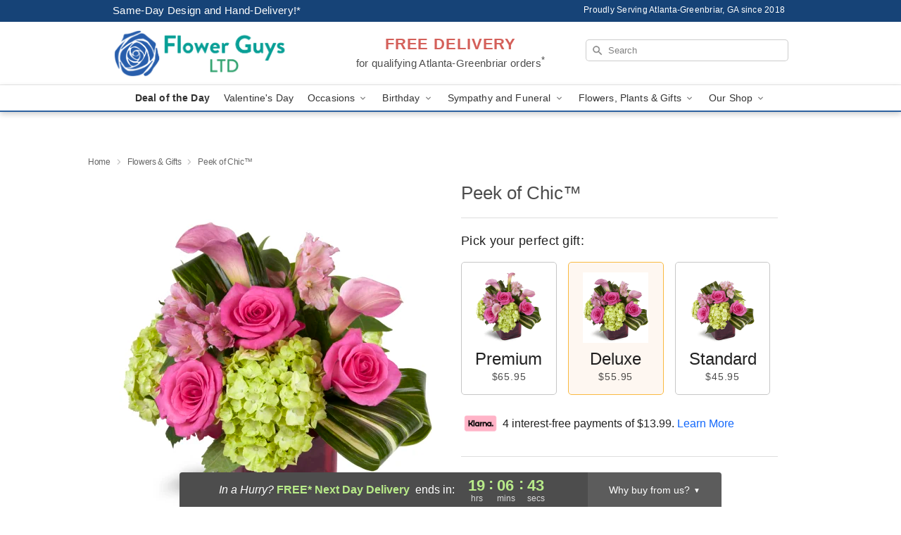

--- FILE ---
content_type: text/html; charset=UTF-8
request_url: https://www.atlantasflowerdelivery.com/flowers/peek-of-chic
body_size: 23901
content:
<!DOCTYPE html>
<html lang="en">

<head>
  <meta charset="UTF-8">
<meta name="msvalidate.01" content="" />
<meta name="verify-v1" content="" />
<meta name="google-site-verification" content="" />
<meta name="y_key" content="" />
<meta http-equiv="X-UA-Compatible" content="IE=edge" />
<meta http-equiv="Cache-Control" content="max-age=86400" />
<meta name="description" content="Order Peek of Chic&trade; for delivery in Atlanta-Greenbriar. Same day delivery available from Flower Guys Ltd." />
<meta id="viewport" name="viewport" content="width=device-width, initial-scale=1">
<meta http-equiv="Content-Language" content="en-us" />  <link rel="preconnect" href="https://www.lovingly.com/" crossorigin> <link rel="dns-prefetch" href="https://www.lovingly.com/"><link rel="preconnect" href="https://res.cloudinary.com/" crossorigin> <link rel="dns-prefetch" href="https://res.cloudinary.com/"><link rel="preconnect" href="https://www.google.com/" crossorigin> <link rel="dns-prefetch" href="https://www.google.com/"><link rel="preconnect" href="https://fonts.gstatic.com/" crossorigin> <link rel="dns-prefetch" href="https://fonts.gstatic.com/"><link rel="preconnect" href="https://maps.google.com/" crossorigin> <link rel="dns-prefetch" href="https://maps.google.com/"><link rel="preconnect" href="https://ajax.googleapis.com/" crossorigin> <link rel="dns-prefetch" href="https://ajax.googleapis.com/"><link rel="preconnect" href="https://fonts.gstatic.com/" crossorigin> <link rel="dns-prefetch" href="https://fonts.gstatic.com/">
  
  <meta property="og:url" content="https://www.atlantasflowerdelivery.com/flowers/peek-of-chic" />
<meta property="og:type" content="website" />
<meta property="og:title" content="Send Peek of Chic&amp;trade; in Atlanta-Greenbriar, GA - Flower Guys Ltd" />
<meta property="og:description" content="Order Peek of Chic&trade; for delivery in Atlanta-Greenbriar. Same day delivery available from Flower Guys Ltd." />
 
<meta property="og:image" content="http://res.cloudinary.com/ufn/image/upload/c_pad,f_auto,h_154,w_154/kvhxgsvhh1od9pqinxug.jpg" />

<meta property="og:image:secure_url" content="https://res.cloudinary.com/ufn/image/upload/c_pad,f_auto,h_154,w_154/kvhxgsvhh1od9pqinxug.jpg" />


<!-- Twitter cards -->

<meta name="twitter:card" content="summary_large_image">
<meta name="twitter:site" content="https://www.atlantasflowerdelivery.com/flowers/peek-of-chic">
<meta name="twitter:creator" content="">
<meta name="twitter:title" content="Send Peek of Chic&trade; in Atlanta-Greenbriar, GA - Flower Guys Ltd">
<meta name="twitter:description" content="Order Peek of Chic&trade; for delivery in Atlanta-Greenbriar. Same day delivery available from Flower Guys Ltd.">
<meta name="twitter:image" content="https://res.cloudinary.com/ufn/image/upload/c_pad,f_auto,h_154,w_154/kvhxgsvhh1od9pqinxug.jpg">
  
    <link rel="canonical" href="https://www.atlantasflowerdelivery.com/flowers/peek-of-chic" />

  <!-- secure Fav and touch icons -->
<link rel="apple-touch-icon" sizes="57x57" href="https://res.cloudinary.com/ufn/image/upload/c_pad,h_57,w_57,fl_progressive,f_auto,q_auto/v1654277644/lovingly-logos/lovingly-favicon.ico">
<link rel="apple-touch-icon" sizes="114x114" href="https://res.cloudinary.com/ufn/image/upload/c_pad,h_114,w_114,fl_progressive,f_auto,q_auto/v1654277644/lovingly-logos/lovingly-favicon.ico">
<link rel="apple-touch-icon" sizes="72x72" href="https://res.cloudinary.com/ufn/image/upload/c_pad,h_72,w_72,fl_progressive,f_auto,q_auto/v1654277644/lovingly-logos/lovingly-favicon.ico">
<link rel="apple-touch-icon-precomposed" href="https://res.cloudinary.com/ufn/image/upload/c_pad,h_57,w_57,fl_progressive,f_auto,q_auto/v1654277644/lovingly-logos/lovingly-favicon.ico">
<link rel="shortcut icon" href="https://res.cloudinary.com/ufn/image/upload/c_scale,h_15,w_15,fl_progressive,f_auto,q_auto/v1654277644/lovingly-logos/lovingly-favicon.ico">

  <title>
    Send Peek of Chic&trade; in Atlanta-Greenbriar, GA - Flower Guys Ltd  </title>

    <script>
  window.storeCurrency = 'USD';
  </script>

    

<script>


var jsdata = {"gtm_code":"GTM-PTBBP8FF","site_identifier":"www.atlantasflowerdelivery.com","site_ga4_id":"G-8X15215X1Q"};

// Initialize the data layer with site identifier and optional GA4/AdWords IDs
window.dataLayer = window.dataLayer || [];
var dataLayerInit = {
  'site_identifier': jsdata.site_identifier
};

// Add GA4 ID if available
if (jsdata.site_ga4_id) {
  dataLayerInit['site_ga4_id'] = jsdata.site_ga4_id;
}

// Add AdWords conversion ID if available
if (jsdata.site_adwords_id) {
  dataLayerInit['site_adwords_id'] = jsdata.site_adwords_id;
}

window.dataLayer.push(dataLayerInit);

// Google Tag Manager
(function(w,d,s,l,i){w[l]=w[l]||[];w[l].push({'gtm.start':
new Date().getTime(),event:'gtm.js'});var f=d.getElementsByTagName(s)[0],
j=d.createElement(s),dl=l!='dataLayer'?'&l='+l:'';j.async=true;j.src=
'https://gtm.lovingly.com/gtm.js?id='+i+dl;f.parentNode.insertBefore(j,f);
})(window,document,'script','dataLayer',jsdata.gtm_code);
// End Google Tag Manager

</script>
  <link rel='stylesheet' href='/css/theme/gambit/gambit_single-product.css?v=1768514404'></link><link rel='preload' href='/css/theme/gambit/gambit_master.css?v=1768514404' as='style' onload='this.onload=null;this.rel="stylesheet"'></link><link rel='preload' href='/css/theme/gambit/gambit_skin_white_royal.css?v=1768514404' as='style' onload='this.onload=null;this.rel="stylesheet"'></link>
  
    <script type="application/ld+json">
{
    "@context": "https://schema.org",
    "@type": "Florist",
    "@id": "https://www.atlantasflowerdelivery.com#business",
    "name": "Flower Guys Ltd",
    "url": "https://www.atlantasflowerdelivery.com",
    "description": "Order Peek of Chic\u2122 for delivery in Atlanta-Greenbriar. Same day delivery available from Flower Guys Ltd.",
    "logo": "https://res.cloudinary.com/ufn/image/upload/f_auto,q_auto,fl_progressive,w_4167,h_1167/v1646246827/1646246827485_8",
    "image": [
        "https://res.cloudinary.com/ufn/image/upload/v1487123135/thor_splash/spring/Spring_Mobile.jpg"
    ],
    "priceRange": "$$",
    "telephone": "+17708000886",
    "email": "wecare@atlantasflowerdelivery.com",
    "currenciesAccepted": "USD",
    "acceptedPaymentMethod": [
        "Cash",
        "CreditCard"
    ],
    "foundingDate": "2018",
    "address": {
        "@type": "PostalAddress",
        "streetAddress": "3480 Greenbriar Pkwy SW",
        "addressLocality": "Atlanta",
        "addressRegion": "GA",
        "postalCode": "30331",
        "addressCountry": "US"
    },
    "geo": {
        "@type": "GeoCoordinates",
        "latitude": 33.6827935,
        "longitude": -84.5026776
    },
    "hasMap": "https://www.google.com/maps/dir/?api=1\u0026destination=33.68279350,-84.50267760\u0026travelmode=driving",
    "openingHours": [
        "Mo 07:30:00-17:00:00",
        "Tu 07:30:00-17:00:00",
        "We 07:30:00-17:00:00",
        "Th 07:30:00-17:00:00",
        "Fr 07:30:00-17:00:00"
    ],
    "sameAs": [
        "https://g.page/r/CcqMtoOeeebYEAg/review",
        "https://www.yelp.com/biz/flower-guys-atlanta",
        "https://x.com/FlowerGuys_",
        "https://g.page/r/CcqMtoOeeebYEBA"
    ],
    "contactPoint": {
        "@type": "ContactPoint",
        "contactType": "customer service",
        "telephone": "+17708000886",
        "email": "wecare@atlantasflowerdelivery.com",
        "areaServed": "Atlanta GA",
        "availableLanguage": [
            "English"
        ]
    },
    "areaServed": {
        "@type": "AdministrativeArea",
        "name": "Atlanta, GA"
    },
    "makesOffer": [
        {
            "@type": "Offer",
            "name": "Florist\u0027s Choice Daily Deal",
            "price": "44.95",
            "priceCurrency": "USD",
            "availability": "https://schema.org/InStock",
            "url": "https://www.atlantasflowerdelivery.com/flowers/florists-choice-daily-deal"
        },
        {
            "@type": "Offer",
            "name": "Same-Day Flower Delivery Service",
            "price": "0.00",
            "priceCurrency": "USD",
            "availability": "https://schema.org/InStock",
            "url": "https://www.atlantasflowerdelivery.com/delivery-policy"
        }
    ]
}
</script>

  
</head>

<body class="body
             white-skin">
    
<!-- Google Tag Manager (noscript) -->
<noscript><iframe src="https://gtm.lovingly.com/ns.html?id=GTM-PTBBP8FF"
height="0" width="0" style="display:none;visibility:hidden"></iframe></noscript>
<!-- End Google Tag Manager (noscript) -->

  <a class="main-content-link" href="#maincontent">Skip to main content</a>

  <div id="covidModal" role="dialog" aria-label="Covid-19 Modal" class="reveal-modal animated medium covid-modal" data-reveal>

  <p>For our<strong> freshest, most beautiful blooms, please shop our <a href="/flowers/florists-choice-daily-deal" title="Deal of the Day">Florist’s Choice</a> options,</strong> as we may be experiencing
      delays in receiving shipments of certain flower types.
  </p>

  <p>Please note that for all other orders, we may need to replace stems so we can deliver the freshest bouquet possible, and we may have to use a different vase.</p>

  <p>We promise to always deliver a  <strong>fresh, beautiful, and completely one-of-a-kind gift</strong> of the same or greater value as what you selected.<p>

  <p>Deliveries may also be impacted by COVID-19 restrictions. Rest assured that we are taking all recommended precautions to ensure customer satisfaction and safety.
    <br>
    <br>
    Delivery impacts may include:</p>
  <ul>
    <li>Restricted deliveries to hospitals or nursing homes </li>
    <li>Restricted deliveries to office buildings </li>
    <li>Restricted access to certain regional areas</li>
  </ul>

  <p>In addition, we may be using “no contact” delivery procedures. After confirming that the
    recipient is available to accept, their gift will be left at the door and the delivery driver will step back a
    safe distance to ensure they receive their gift.</p>

  <p>Please see our <a href="/about-us" aria-label="About Us">About Us</a> page for more details. We appreciate
        your understanding and support!</p>

  <a class="close-reveal-modal" aria-label="Close Covid-19 modal" tabindex="0" role="button">&#215;</a>

</div>

<div id="deliveryLaterModal" role="dialog" aria-label="Delivery Later Modal" aria-modal="true" class="reveal-modal animated medium covid-modal delivery-later-modal" data-reveal>

  <img class="delivery-later-modal__logo b-lazy" src="[data-uri]" data-src="https://res.cloudinary.com/ufn/image/upload/v1586371085/gift-now-logo_xqjmjz.svg" alt="Gift Now, Deliver Later logo">

  <div id="delivery-later-title" class="delivery-later-modal-title">Gift Now, Deliver Later</div>

  <p class="delivery-later-modal-subtitle">With <strong>Gift Now, Deliver Later</strong>, you'll send smiles twice! Here's how:</p>
  <img class="delivery-later-modal__small-image b-lazy" src="[data-uri]" data-src="https://res.cloudinary.com/ufn/image/upload/v1675263741/gift-card_yjh09i.svg" alt="Gift Card Logo">
  <p class="delivery-later-modal__instructions-copy">SMILE 1
  </p>
  <p>When you complete your purchase, your lucky recipient will instantly receive a surprise email that includes your card message and a picture of the flowers you chose.</p>
  <img class="delivery-later-modal__small-image b-lazy" src="[data-uri]" data-src="https://res.cloudinary.com/ufn/image/upload/v1675263852/Flowers_gsren6.svg" alt="Flowers logo">
  <p class="delivery-later-modal__instructions-copy">SMILE 2</p>

  <p>As soon as possible (usually within two weeks), we'll contact your recipient to schedule delivery of their gorgeous floral gift. Trust us, it'll be worth the wait! </p>

  <a class="close-reveal-modal" aria-label="Close Gift Now, Deliver Later modal" tabindex="0" role="button">&#215;</a>

</div>

<div id="alcoholModal" role="dialog" aria-label="Alcohol Modal" aria-modal="true" class="reveal-modal animated medium covid-modal" data-reveal>

  <p id="alcohol-modal-title"><strong>Wine for every occasion</strong></p>

  <p>We offer a wide-selection of premium wines to perfectly pair with your floral gift.</p>

  <p>Ordering a bottle (or two!) from our site is easy. Just make sure that:</p>
  <ul>
    <li>You're 21 or older</li>
    <li>The person picking up or receiving the delivery is 21 or older</li>
  </ul>

  <a class="close-reveal-modal" aria-label="Close alcohol modal" tabindex="0" role="button">&#215;</a>

</div>      <!-- Hidden trigger link for the modal -->
    <a href="#" data-reveal-id="coupon-modal" style="display: none;">Open Coupon Details</a>

    <div id="coupon-modal" class="reveal-modal animated small" data-reveal role="dialog" aria-label="coupon-modal-title" aria-modal="true">
        <div class="coupon-modal-content">
            <div class="coupon-modal-close">
                <div class="close-icon">
                    <a class="close-reveal-modal" aria-label="Close modal" tabindex="0" role="button">&#215;</a>
                </div>
            </div>
            <div class="coupon-modal-text">
                <p id="coupon-modal-title" class="banner-modal-content"></p>
            </div>
        </div>
    </div>

    <script>
        window.couponData = [];
    </script>

 
  
  
    <header id="stickyHeader">
            <div class="header__top-banner theme__background-color--dark">
        <div class="row">

          <div class="sticky__content">

            <!-- Sticky content -->
            <div class="sticky__store-name">
              <a class="JSVAR__lovingly-exclusive-override-slug" href="/" title="Flower Guys Ltd - Atlanta-Greenbriar Flower Delivery" notranslate>
                Flower Guys Ltd              </a>
            </div>
            <div class="sticky__assurance">100% Florist-Designed and Hand-Delivered!</div>

          </div>

          <div class="header__text-container">
            <!-- Non-sticky content -->
            <div class="header__established">
              <a class="JSVAR__lovingly-exclusive-override-slug" href="/delivery-policy#:~:text=Same%20Day%20Delivery,-%3A" aria-label="Delivery Policy" title="Same-Day Design and Hand-Delivery!" target="_blank">
                Same-Day Design and Hand-Delivery!*
              </a>
            </div>

            <div class="header__phone-address">
                              <span id="proudly_serving" style="margin-right: 5px;"> 
                  Proudly Serving Atlanta-Greenbriar, GA                  since 2018                </span>
                          </div>
          </div>

        </div>

      </div>

      <div class="header__solid-skin-container">

        <div class="row header__container">

          <div class="header">

            <!-- Left column -->
<div class="hide-for-small header__logo-container ieLogoContainer">

  <div>

    <a href="/" aria-label="Flower Guys Ltd" class="JSVAR__lovingly-exclusive-override-slug header__logo-image-container header__logo-text" id="fittext1" title="Flower Guys Ltd - Atlanta-Greenbriar Flower Delivery">

      <figure><img loading="eager" alt="Flower delivery in Atlanta-Greenbriar GA image" src="https://res.cloudinary.com/ufn/image/upload/c_pad,f_auto,q_auto,fl_progressive/1646246827485_8" /><figcaption>Flower Guys Ltd - Flower Delivery in Atlanta-Greenbriar, GA</figcaption></figure>
    </a>
  </div>

</div>
            <!-- Center column -->
<div class="hide-for-small free-delivery__container ">

  
  <div class="free-delivery">

      <a href="#" title="Free Delivery Disclaimer" data-reveal-id="free-delivery-disclaimer"><strong>FREE DELIVERY</strong> <span>for qualifying Atlanta-Greenbriar orders<sup>*</sup></span></a>
  </div>

  
</div>

            <!-- Right column -->
            <div class="hide-for-small header__right-column logo_vert_align ">

              <!-- Search Bar -->
<div class="search__container ">
  
  <form action="/categories/searchProds" role="search" class="search-form" id="search-form-desktop" method="get" accept-charset="utf-8">
  <input name="sr" class="search-field search-input left" aria-label="Search" placeholder="Search" id="search-input-gambit-desktop" type="text"/>
  <input type="hidden" name="s_en" id="search-endesktop"/>
  <input class="hide" aria-hidden="1" type="submit" value="Submit Search Form"/>
  <label class="placeholder-label" id="search-placeholder-fallback-desktop">Search</label>

</form>
</div><!--/search__container-->

            </div>

          </div>

        </div>

      </div>

      <!-- NAVIGATION -->
      
<section class="mobile-navigation-bar" id="mobile-navigation-bar">
  <div class="mobile-navigation-bar__toggle hide-mobile-nav">
    <div id="toggle-nav" class="hamburger hamburger--squeeze js-hamburger">
      <div class="hamburger-box">
        <div class="hamburger-inner"></div>
      </div>
    </div>
  </div>
  <div class="mobile-navigation-bar__name hide-mobile-nav">
    <a class="JSVAR__lovingly-exclusive-override-slug" title="Flower Guys Ltd" href="/">
      Flower Guys Ltd    </a>
  </div>
  <div class="mobile-navigation-bar__right-section hide-mobile-nav">
    <button id="searchIcon" type="submit" alt="Open search input">
    <img width="19" height="19" alt="search glass icon"
        src="https://res.cloudinary.com/ufn/image/upload/w_19,h_19,f_auto,q_auto/v1472224554/storefront_assets/search.png" />
</button>
    <!-- Back button : id backNext -->
<div class="back-next-button__container" id="backNext">
    <button type="button" role="button"  class="back-next-button" id="navBackButton">
        <img height="auto" src="https://res.cloudinary.com/ufn/image/upload/v1570470309/arrow_upward-24px_gjozgt.svg"
            alt="Back arrow" />
    </button>
</div>  </div>

  <div id="mobileSearchContainer" class="search-form__container hide-mobile-nav">
    <!-- Search Bar -->
<div class="search__container ">
  
  <form action="/categories/searchProds" role="search" class="search-form" id="search-form-mobile" method="get" accept-charset="utf-8">
  <input name="sr" class="search-field search-input left" aria-label="Search" placeholder="Search" id="search-input-gambit-mobile" type="text"/>
  <input type="hidden" name="s_en" id="search-enmobile"/>
  <input class="hide" aria-hidden="1" type="submit" value="Submit Search Form"/>
  <label class="placeholder-label" id="search-placeholder-fallback-mobile">Search</label>

</form>
</div><!--/search__container-->
  </div>

  <div class="mobile-navigation__side-list hide-mobile-nav" id="mobile-nav-sidebar">
    <ul>
      <li class="sr-only">Nav Menu</li>
    </ul>
  </div>

  <div role="navigation" id="mobile-nav-content" class="mobile-navigation__main-list hide-mobile-nav">
    <ul>
      <!-- DEAL OF THE DAY -->
      <li class="mobile-navigation__list-item promoted-product-link">
        <a href="/flowers/florists-choice-daily-deal" title="View Deal of the Day Product" class="mobile-navigation__deal-link JSVAR__lovingly-exclusive-override-slug" aria-label="Deal of the Day">Deal of the Day</a>      </li>

      <!-- FEATURED CATEGORY -->
                      <li class="mobile-navigation__list-item">
          <a href="/valentines-day" class="">Valentine's Day</a>        </li>
      
            
      <li class="mobile-navigation__list-item mobile-navigation__has-dropdown">
        <button type="button" role="button" aria-haspopup="true" aria-expanded="false" class="mobile-navigation__dropdown-button"
          data-ul="occasions">Occasions          <svg role="presentation" class="right-carat" xmlns="http://www.w3.org/2000/svg" width="24" height="24" viewBox="0 0 24 24">
            <path data-name="Path 731" d="M8.59,16.59,13.17,12,8.59,7.41,10,6l6,6-6,6Z" fill="#000" ></path>
            <path data-name="Path 732" d="M0,0H24V24H0Z" fill="none" ></path>
          </svg>
        </button>
        <ul id="occasions">
          
<ul class="navigation__dropdown-list split-column"><li><a href="/valentines-day" title="Visit the Valentine's Day category" class="">Valentine's Day</a></li><li><a href="/winter" title="Visit the Winter category" class="">Winter</a></li><li><a href="/birthday" title="Visit the Birthday category" class="">Birthday</a></li><li><a href="/sympathy-and-funeral" title="Visit the Sympathy and Funeral category" class="">Sympathy and Funeral</a></li><li><a href="/any-occasion" title="Visit the Any Occasion category" class="">Any Occasion</a></li><li><a href="/love-and-romance" title="Visit the Love and Romance category" class="">Love and Romance</a></li><li><a href="/thinking-of-you" title="Visit the Thinking of You category" class="">Thinking of You</a></li><li><a href="/im-sorry-flowers" title="Visit the I'm Sorry Flowers category" class="">I'm Sorry Flowers</a></li><li><a href="/new-baby" title="Visit the New Baby category" class="">New Baby</a></li><li><a href="/get-well" title="Visit the Get Well category" class="">Get Well</a></li><li><a href="/anniversary" title="Visit the Anniversary category" class="">Anniversary</a></li><li><a href="/just-because" title="Visit the Just Because category" class="">Just Because</a></li><li><a href="/thank-you" title="Visit the Thank You category" class="">Thank You</a></li><li><a href="/congratulations" title="Visit the Congratulations category" class="">Congratulations</a></li><li><a href="/business-gifting" title="Visit the Business Gifting category" class="">Business Gifting</a></li></ul>
        </ul>
      </li>
            
      <li class="mobile-navigation__list-item mobile-navigation__has-dropdown">
        <button type="button" role="button" aria-haspopup="true" aria-expanded="false" class="mobile-navigation__dropdown-button"
          data-ul="birthday">Birthday          <svg role="presentation" class="right-carat" xmlns="http://www.w3.org/2000/svg" width="24" height="24" viewBox="0 0 24 24">
            <path data-name="Path 731" d="M8.59,16.59,13.17,12,8.59,7.41,10,6l6,6-6,6Z" fill="#000" ></path>
            <path data-name="Path 732" d="M0,0H24V24H0Z" fill="none" ></path>
          </svg>
        </button>
        <ul id="birthday">
          
<ul class="navigation__dropdown-list "><li><a href="/birthday" title="Visit the All Birthday category" class="">All Birthday</a></li><li><a href="/birthday-for-friend" title="Visit the Birthday for Friend category" class="">Birthday for Friend</a></li><li><a href="/birthday-for-her" title="Visit the Birthday for Her category" class="">Birthday for Her</a></li><li><a href="/birthday-for-mom" title="Visit the Birthday for Mom category" class="">Birthday for Mom</a></li><li><a href="/birthday-for-colleague" title="Visit the Birthday for Colleague category" class="">Birthday for Colleague</a></li><li><a href="/birthday-gift-baskets" title="Visit the Birthday Gift Baskets category" class="">Birthday Gift Baskets</a></li><li><a href="/birthday-for-him" title="Visit the Birthday for Him category" class="">Birthday for Him</a></li></ul>
        </ul>
      </li>
            
      <li class="mobile-navigation__list-item mobile-navigation__has-dropdown">
        <button type="button" role="button" aria-haspopup="true" aria-expanded="false" class="mobile-navigation__dropdown-button"
          data-ul="sympathy_and_funeral">Sympathy and Funeral          <svg role="presentation" class="right-carat" xmlns="http://www.w3.org/2000/svg" width="24" height="24" viewBox="0 0 24 24">
            <path data-name="Path 731" d="M8.59,16.59,13.17,12,8.59,7.41,10,6l6,6-6,6Z" fill="#000" ></path>
            <path data-name="Path 732" d="M0,0H24V24H0Z" fill="none" ></path>
          </svg>
        </button>
        <ul id="sympathy_and_funeral">
          
<ul class="navigation__dropdown-list split-column"><li><a href="/sympathy-and-funeral" title="Visit the All Sympathy and Funeral category" class="">All Sympathy and Funeral</a></li><li><a href="/funeral-sprays-and-wreaths" title="Visit the Funeral Sprays and Wreaths category" class="">Funeral Sprays and Wreaths</a></li><li><a href="/funeral-service-flowers" title="Visit the Funeral Service Flowers category" class="">Funeral Service Flowers</a></li><li><a href="/sympathy-for-home-or-office" title="Visit the Sympathy for Home or Office category" class="">Sympathy for Home or Office</a></li><li><a href="/sympathy-plants" title="Visit the Sympathy Plants category" class="">Sympathy Plants</a></li><li><a href="/loss-of-a-pet" title="Visit the Loss of a Pet category" class="">Loss of a Pet</a></li></ul>
        </ul>
      </li>
            
      <li class="mobile-navigation__list-item mobile-navigation__has-dropdown">
        <button type="button" role="button" aria-haspopup="true" aria-expanded="false" class="mobile-navigation__dropdown-button"
          data-ul="flowers__plants___gifts">Flowers, Plants & Gifts          <svg role="presentation" class="right-carat" xmlns="http://www.w3.org/2000/svg" width="24" height="24" viewBox="0 0 24 24">
            <path data-name="Path 731" d="M8.59,16.59,13.17,12,8.59,7.41,10,6l6,6-6,6Z" fill="#000" ></path>
            <path data-name="Path 732" d="M0,0H24V24H0Z" fill="none" ></path>
          </svg>
        </button>
        <ul id="flowers__plants___gifts">
          
<ul class="navigation__dropdown-list triple-column"><li class="navigation__subnav-list"><div class="navigation__dropdown-title">Flower Type</div><ul class="navigation__dropdown-list"><li><a href="/tulips" title="Visit the Tulips category" class="">Tulips</a></li><li><a href="/sunflowers" title="Visit the Sunflowers category" class="">Sunflowers</a></li><li><a href="/orchids" title="Visit the Orchids category" class="">Orchids</a></li><li><a href="/lilies" title="Visit the Lilies category" class="">Lilies</a></li><li><a href="/roses" title="Visit the Roses category" class="">Roses</a></li></ul></li><li class="navigation__subnav-list"><div class="navigation__dropdown-title">Plants</div><ul class="navigation__dropdown-list"><li><a href="/green-plants" title="Visit the Green Plants category" class="">Green Plants</a></li><li><a href="/blooming-plants" title="Visit the Blooming Plants category" class="">Blooming Plants</a></li><li><a href="/orchid-plants" title="Visit the Orchid Plants category" class="">Orchid Plants</a></li></ul></li><li class="navigation__subnav-list"><div class="navigation__dropdown-title">Color</div><ul class="navigation__dropdown-list"><li><a href="/purple" title="Visit the Purple category" class="">Purple</a></li><li><a href="/pink" title="Visit the Pink category" class="">Pink</a></li><li><a href="/mixed" title="Visit the Mixed category" class="">Mixed</a></li><li><a href="/yellow" title="Visit the Yellow category" class="">Yellow</a></li><li><a href="/white" title="Visit the White category" class="">White</a></li><li><a href="/green" title="Visit the Green category" class="">Green</a></li><li><a href="/orange" title="Visit the Orange category" class="">Orange</a></li><li><a href="/red" title="Visit the Red category" class="">Red</a></li><li><a href="/blue" title="Visit the Blue category" class="">Blue</a></li></ul></li><li class="navigation__subnav-list"><div class="navigation__dropdown-title">Collections</div><ul class="navigation__dropdown-list"><li><a href="/premium-collection" title="Visit the Premium Collection category" class="">Premium Collection</a></li><li><a href="/gift-baskets" title="Visit the Gift Baskets category" class="">Gift Baskets</a></li><li><a href="/modern" title="Visit the Modern category" class="">Modern</a></li></ul></li><li class="navigation__subnav-list"><div class="navigation__dropdown-title">By Price</div><ul class="navigation__dropdown-list"><li><a href="/flowers-under-50" title="Visit the Flowers Under $50 category" class="">Flowers Under $50</a></li><li><a href="/flowers-50-to-60" title="Visit the Flowers $50 to $60 category" class="">Flowers $50 to $60</a></li><li><a href="/flowers-60-to-80" title="Visit the Flowers $60 to $80 category" class="">Flowers $60 to $80</a></li><li><a href="/flowers-over-80" title="Visit the Flowers Over $80 category" class="">Flowers Over $80</a></li></ul></li></ul>
        </ul>
      </li>
      
      <li class="mobile-navigation__list-item mobile-navigation__has-dropdown">
        <button type="button" role="button" aria-haspopup="true" aria-expanded="false" data-ul="our-shop" class="mobile-navigation__dropdown-button" title="Learn more about our shop">
          OUR SHOP
          <svg role="presentation" class="right-carat" xmlns="http://www.w3.org/2000/svg" width="24" height="24" viewBox="0 0 24 24">
            <path id="Path_731" data-name="Path 731" d="M8.59,16.59,13.17,12,8.59,7.41,10,6l6,6-6,6Z" fill="#000" />
            <path id="Path_732" data-name="Path 732" d="M0,0H24V24H0Z" fill="none" />
          </svg>
        </button>
        <ul id="our-shop">
          <li><a title="Visit Delivery Policy" href="/delivery-policy">Delivery Policy</a></li>          <li>
            <a href="/about-us">About Us</a>          </li>
          
                      <div class="navigation__dropdown-title">Flower Delivery</div>
            <ul class="navigation__dropdown-list">
              <li><a title="Flower Delivery in Atlanta, GA" aria-label="Flower Delivery in Atlanta, GA" href="/flower-delivery/ga/atlanta">Atlanta, GA</a></li><li><a title="Flower Delivery in East Point, GA" aria-label="Flower Delivery in East Point, GA" href="/flower-delivery/ga/east-point">East Point, GA</a></li><li><a title="Flower Delivery in Conley, GA" aria-label="Flower Delivery in Conley, GA" href="/flower-delivery/ga/conley">Conley, GA</a></li><li><a title="Flower Delivery in Ellenwood, GA" aria-label="Flower Delivery in Ellenwood, GA" href="/flower-delivery/ga/ellenwood">Ellenwood, GA</a></li><li><a title="Flower Delivery in Forest Park, GA" aria-label="Flower Delivery in Forest Park, GA" href="/flower-delivery/ga/forest-park">Forest Park, GA</a></li><li><a title="Flower Delivery in Morrow, GA" aria-label="Flower Delivery in Morrow, GA" href="/flower-delivery/ga/morrow">Morrow, GA</a></li><li><a title="Flower Delivery in Decatur, GA" aria-label="Flower Delivery in Decatur, GA" href="/flower-delivery/ga/decatur">Decatur, GA</a></li><li><a title="Flower Delivery in Avondale Estates, GA" aria-label="Flower Delivery in Avondale Estates, GA" href="/flower-delivery/ga/avondale-estates">Avondale Estates, GA</a></li><li><a title="Flower Delivery in Scottdale, GA" aria-label="Flower Delivery in Scottdale, GA" href="/flower-delivery/ga/scottdale">Scottdale, GA</a></li><li><a title="Flower Delivery in Red Oak, GA" aria-label="Flower Delivery in Red Oak, GA" href="/flower-delivery/ga/red-oak">Red Oak, GA</a></li>            </ul>
                    
        </ul>
      </li>

    </ul>
  </div>

  <!-- Mobile View -->
<div role="timer" class="countdown-timer__mobile show-for-small hide-force" id="countdownTimerv2ContainerMobile">
    <a href="#" title="Free Delivery Disclaimer" data-reveal-id="free-delivery-disclaimer">
        <div class="inner">

      <strong>
                <span class="free-tag">FREE*</span>
                <span id="deliveryDayTextMobile"></span>
      </strong>

      <div class="right-side-timer">
        <span class="small">&nbsp;Ends in:&nbsp;</span>
        <div id="countdownTimerv2Mobile" class="timer-mobile" notranslate></div>
      </div>
    </div>

      </a>
  </div>
</section>
<nav role="navigation" class="navigation theme__border-color--medium"
  id="topbar">
  <ul class="navigation__main-list">

    <!-- DEAL OF THE DAY -->
    <li class="navigation__main-link no-dropdown promoted-product-link">
      <strong>
        <a href="/flowers/florists-choice-daily-deal" title="View Deal of the Day Product" class="navigation__main-link-item JSVAR__lovingly-exclusive-override-slug" aria-label="Deal of the Day">Deal of the Day</a>      </strong>
    </li>

    <!-- FEATURED CATEGORY -->
                  <li class="navigation__main-link no-dropdown">
          <a href="/valentines-day" class="navigation__main-link-item ">Valentine's Day</a>        </li>
    
          
      <!-- Inject Sympathy Funeral category into this place -->
                                  <!-- <li class="navigation__main-link no-dropdown"> -->
                      <!-- </li> -->
              
      <li class="navigation__main-link navigation__has-dropdown">
        <button type="button" role="button" aria-haspopup="true" aria-expanded="false" class="navigation__main-link-item">Occasions <img
            class="b-lazy carat" src=[data-uri]
            data-src="https://res.cloudinary.com/ufn/image/upload/v1571166165/down-carat_lpniwv"
            alt="Dropdown down carat" /></button>
        <div class="navigation__dropdown">
          <div class="navigation__dropdown-content">
            <div class="navigation__dropdown-list-wrapper">
              <div class="navigation__dropdown-title">Occasions</div>
              
<ul class="navigation__dropdown-list split-column"><li><a href="/valentines-day" title="Visit the Valentine's Day category" class="">Valentine's Day</a></li><li><a href="/winter" title="Visit the Winter category" class="">Winter</a></li><li><a href="/birthday" title="Visit the Birthday category" class="">Birthday</a></li><li><a href="/sympathy-and-funeral" title="Visit the Sympathy and Funeral category" class="">Sympathy and Funeral</a></li><li><a href="/any-occasion" title="Visit the Any Occasion category" class="">Any Occasion</a></li><li><a href="/love-and-romance" title="Visit the Love and Romance category" class="">Love and Romance</a></li><li><a href="/thinking-of-you" title="Visit the Thinking of You category" class="">Thinking of You</a></li><li><a href="/im-sorry-flowers" title="Visit the I'm Sorry Flowers category" class="">I'm Sorry Flowers</a></li><li><a href="/new-baby" title="Visit the New Baby category" class="">New Baby</a></li><li><a href="/get-well" title="Visit the Get Well category" class="">Get Well</a></li><li><a href="/anniversary" title="Visit the Anniversary category" class="">Anniversary</a></li><li><a href="/just-because" title="Visit the Just Because category" class="">Just Because</a></li><li><a href="/thank-you" title="Visit the Thank You category" class="">Thank You</a></li><li><a href="/congratulations" title="Visit the Congratulations category" class="">Congratulations</a></li><li><a href="/business-gifting" title="Visit the Business Gifting category" class="">Business Gifting</a></li></ul>            </div>
            <div class="navigation__dropdown-divider"></div>
            <div class="navigation__dropdown-promo">
              <a href="/flowers/florists-choice-daily-deal" class="navigation__dropdown-promo-link" aria-label="Deal of the Day"><img alt="Your expert designer will create a unique hand-crafted arrangement." width="304" height="140" src="https://res.cloudinary.com/ufn/image/upload/f_auto,q_auto,fl_progressive,w_304,h_140/Covid-Desktop-Nav-Banner_ynp9ab"></a>            </div>
          </div>
        </div>
      </li>
          
      <!-- Inject Sympathy Funeral category into this place -->
                                  <!-- <li class="navigation__main-link no-dropdown"> -->
                      <!-- </li> -->
              
      <li class="navigation__main-link navigation__has-dropdown">
        <button type="button" role="button" aria-haspopup="true" aria-expanded="false" class="navigation__main-link-item">Birthday <img
            class="b-lazy carat" src=[data-uri]
            data-src="https://res.cloudinary.com/ufn/image/upload/v1571166165/down-carat_lpniwv"
            alt="Dropdown down carat" /></button>
        <div class="navigation__dropdown">
          <div class="navigation__dropdown-content">
            <div class="navigation__dropdown-list-wrapper">
              <div class="navigation__dropdown-title">Birthday</div>
              
<ul class="navigation__dropdown-list split-column"><li><a href="/birthday" title="Visit the All Birthday category" class="">All Birthday</a></li><li><a href="/birthday-for-friend" title="Visit the Birthday for Friend category" class="">Birthday for Friend</a></li><li><a href="/birthday-for-her" title="Visit the Birthday for Her category" class="">Birthday for Her</a></li><li><a href="/birthday-for-mom" title="Visit the Birthday for Mom category" class="">Birthday for Mom</a></li><li><a href="/birthday-for-colleague" title="Visit the Birthday for Colleague category" class="">Birthday for Colleague</a></li><li><a href="/birthday-gift-baskets" title="Visit the Birthday Gift Baskets category" class="">Birthday Gift Baskets</a></li><li><a href="/birthday-for-him" title="Visit the Birthday for Him category" class="">Birthday for Him</a></li></ul>            </div>
            <div class="navigation__dropdown-divider"></div>
            <div class="navigation__dropdown-promo">
              <a href="/flowers/florists-choice-daily-deal" class="navigation__dropdown-promo-link" aria-label="Deal of the Day"><img alt="Your expert designer will create a unique hand-crafted arrangement." width="304" height="140" src="https://res.cloudinary.com/ufn/image/upload/f_auto,q_auto,fl_progressive,w_304,h_140/Covid-Desktop-Nav-Banner_ynp9ab"></a>            </div>
          </div>
        </div>
      </li>
          
      <!-- Inject Sympathy Funeral category into this place -->
                                  <!-- <li class="navigation__main-link no-dropdown"> -->
                      <!-- </li> -->
              
      <li class="navigation__main-link navigation__has-dropdown">
        <button type="button" role="button" aria-haspopup="true" aria-expanded="false" class="navigation__main-link-item">Sympathy and Funeral <img
            class="b-lazy carat" src=[data-uri]
            data-src="https://res.cloudinary.com/ufn/image/upload/v1571166165/down-carat_lpniwv"
            alt="Dropdown down carat" /></button>
        <div class="navigation__dropdown">
          <div class="navigation__dropdown-content">
            <div class="navigation__dropdown-list-wrapper">
              <div class="navigation__dropdown-title">Sympathy and Funeral</div>
              
<ul class="navigation__dropdown-list split-column"><li><a href="/sympathy-and-funeral" title="Visit the All Sympathy and Funeral category" class="">All Sympathy and Funeral</a></li><li><a href="/funeral-sprays-and-wreaths" title="Visit the Funeral Sprays and Wreaths category" class="">Funeral Sprays and Wreaths</a></li><li><a href="/funeral-service-flowers" title="Visit the Funeral Service Flowers category" class="">Funeral Service Flowers</a></li><li><a href="/sympathy-for-home-or-office" title="Visit the Sympathy for Home or Office category" class="">Sympathy for Home or Office</a></li><li><a href="/sympathy-plants" title="Visit the Sympathy Plants category" class="">Sympathy Plants</a></li><li><a href="/loss-of-a-pet" title="Visit the Loss of a Pet category" class="">Loss of a Pet</a></li></ul>            </div>
            <div class="navigation__dropdown-divider"></div>
            <div class="navigation__dropdown-promo">
              <a href="/flowers/florists-choice-daily-deal" class="navigation__dropdown-promo-link" aria-label="Deal of the Day"><img alt="Your expert designer will create a unique hand-crafted arrangement." width="304" height="140" src="https://res.cloudinary.com/ufn/image/upload/f_auto,q_auto,fl_progressive,w_304,h_140/Covid-Desktop-Nav-Banner_ynp9ab"></a>            </div>
          </div>
        </div>
      </li>
          
      <!-- Inject Sympathy Funeral category into this place -->
                                  <!-- <li class="navigation__main-link no-dropdown"> -->
                      <!-- </li> -->
              
      <li class="navigation__main-link navigation__has-dropdown">
        <button type="button" role="button" aria-haspopup="true" aria-expanded="false" class="navigation__main-link-item">Flowers, Plants & Gifts <img
            class="b-lazy carat" src=[data-uri]
            data-src="https://res.cloudinary.com/ufn/image/upload/v1571166165/down-carat_lpniwv"
            alt="Dropdown down carat" /></button>
        <div class="navigation__dropdown">
          <div class="navigation__dropdown-content">
            <div class="navigation__dropdown-list-wrapper">
              <div class="navigation__dropdown-title"></div>
              
<ul class="navigation__dropdown-list triple-column"><li class="navigation__subnav-list"><div class="navigation__dropdown-title">Flower Type</div><ul class="navigation__dropdown-list"><li><a href="/tulips" title="Visit the Tulips category" class="">Tulips</a></li><li><a href="/sunflowers" title="Visit the Sunflowers category" class="">Sunflowers</a></li><li><a href="/orchids" title="Visit the Orchids category" class="">Orchids</a></li><li><a href="/lilies" title="Visit the Lilies category" class="">Lilies</a></li><li><a href="/roses" title="Visit the Roses category" class="">Roses</a></li></ul></li><li class="navigation__subnav-list"><div class="navigation__dropdown-title">Plants</div><ul class="navigation__dropdown-list"><li><a href="/green-plants" title="Visit the Green Plants category" class="">Green Plants</a></li><li><a href="/blooming-plants" title="Visit the Blooming Plants category" class="">Blooming Plants</a></li><li><a href="/orchid-plants" title="Visit the Orchid Plants category" class="">Orchid Plants</a></li></ul></li><li class="navigation__subnav-list"><div class="navigation__dropdown-title">Color</div><ul class="navigation__dropdown-list"><li><a href="/purple" title="Visit the Purple category" class="">Purple</a></li><li><a href="/pink" title="Visit the Pink category" class="">Pink</a></li><li><a href="/mixed" title="Visit the Mixed category" class="">Mixed</a></li><li><a href="/yellow" title="Visit the Yellow category" class="">Yellow</a></li><li><a href="/white" title="Visit the White category" class="">White</a></li><li><a href="/green" title="Visit the Green category" class="">Green</a></li><li><a href="/orange" title="Visit the Orange category" class="">Orange</a></li><li><a href="/red" title="Visit the Red category" class="">Red</a></li><li><a href="/blue" title="Visit the Blue category" class="">Blue</a></li></ul></li><li class="navigation__subnav-list"><div class="navigation__dropdown-title">Collections</div><ul class="navigation__dropdown-list"><li><a href="/premium-collection" title="Visit the Premium Collection category" class="">Premium Collection</a></li><li><a href="/gift-baskets" title="Visit the Gift Baskets category" class="">Gift Baskets</a></li><li><a href="/modern" title="Visit the Modern category" class="">Modern</a></li></ul></li><li class="navigation__subnav-list"><div class="navigation__dropdown-title">By Price</div><ul class="navigation__dropdown-list"><li><a href="/flowers-under-50" title="Visit the Flowers Under $50 category" class="">Flowers Under $50</a></li><li><a href="/flowers-50-to-60" title="Visit the Flowers $50 to $60 category" class="">Flowers $50 to $60</a></li><li><a href="/flowers-60-to-80" title="Visit the Flowers $60 to $80 category" class="">Flowers $60 to $80</a></li><li><a href="/flowers-over-80" title="Visit the Flowers Over $80 category" class="">Flowers Over $80</a></li></ul></li></ul>            </div>
            <div class="navigation__dropdown-divider"></div>
            <div class="navigation__dropdown-promo">
              <a href="/flowers/florists-choice-daily-deal" class="navigation__dropdown-promo-link" aria-label="Deal of the Day"><img alt="Your expert designer will create a unique hand-crafted arrangement." width="304" height="140" src="https://res.cloudinary.com/ufn/image/upload/f_auto,q_auto,fl_progressive,w_304,h_140/Covid-Desktop-Nav-Banner_ynp9ab"></a>            </div>
          </div>
        </div>
      </li>
    
    <li class="navigation__main-link navigation__has-dropdown navigation__cms-dropdown split-column">
      <button type="button" role="button" aria-haspopup="true" aria-expanded="false" class="navigation__main-link-item">Our Shop <img class="b-lazy carat"
          src=[data-uri]
          data-src="https://res.cloudinary.com/ufn/image/upload/v1571166165/down-carat_lpniwv"
          alt="Dropdown down carat" /></button>
      <div class="navigation__dropdown">
        <div class="navigation__dropdown-content geo-landing">
          <ul class="navigation__dropdown-list cms-column">
            <li>
              <a href="/about-us" title="About our shop">About Us</a>            </li>
            <li>
              <a href="/delivery-policy" aria-label="Delivery Policy">Delivery &amp; Substitution
                Policy</a>
            </li>
            <li>
              <a href="/flowers" aria-label="All Flowers & Gifts">All Flowers & Gifts</a>
            </li>
                      </ul>
                        <div class="navigation__dropdown-title geo-landing-locations">
                Flower Delivery
                <ul class="navigation__dropdown-list">
                <li><a title="Flower Delivery in Atlanta, GA" aria-label="Flower Delivery in Atlanta, GA" href="/flower-delivery/ga/atlanta">Atlanta, GA</a></li><li><a title="Flower Delivery in East Point, GA" aria-label="Flower Delivery in East Point, GA" href="/flower-delivery/ga/east-point">East Point, GA</a></li><li><a title="Flower Delivery in Conley, GA" aria-label="Flower Delivery in Conley, GA" href="/flower-delivery/ga/conley">Conley, GA</a></li><li><a title="Flower Delivery in Ellenwood, GA" aria-label="Flower Delivery in Ellenwood, GA" href="/flower-delivery/ga/ellenwood">Ellenwood, GA</a></li><li><a title="Flower Delivery in Forest Park, GA" aria-label="Flower Delivery in Forest Park, GA" href="/flower-delivery/ga/forest-park">Forest Park, GA</a></li><li><a title="Flower Delivery in Morrow, GA" aria-label="Flower Delivery in Morrow, GA" href="/flower-delivery/ga/morrow">Morrow, GA</a></li><li><a title="Flower Delivery in Decatur, GA" aria-label="Flower Delivery in Decatur, GA" href="/flower-delivery/ga/decatur">Decatur, GA</a></li><li><a title="Flower Delivery in Avondale Estates, GA" aria-label="Flower Delivery in Avondale Estates, GA" href="/flower-delivery/ga/avondale-estates">Avondale Estates, GA</a></li><li><a title="Flower Delivery in Scottdale, GA" aria-label="Flower Delivery in Scottdale, GA" href="/flower-delivery/ga/scottdale">Scottdale, GA</a></li><li><a title="Flower Delivery in Red Oak, GA" aria-label="Flower Delivery in Red Oak, GA" href="/flower-delivery/ga/red-oak">Red Oak, GA</a></li>                </ul>
              </div>
            
          <div class="navigation__dropdown-divider"></div>
          <div class="navigation__dropdown-promo">
            <a href="/flowers/florists-choice-daily-deal" class="navigation__dropdown-promo-link" aria-label="Deal of the Day"><img alt="Your expert designer will create a unique hand-crafted arrangement." width="304" height="140" src="https://res.cloudinary.com/ufn/image/upload/f_auto,q_auto,fl_progressive,w_304,h_140/Covid-Desktop-Nav-Banner_ynp9ab"></a>          </div>
        </div>
      </div>
    </li>

  </ul>

</nav>
    </header>
    <!-- End solid header container -->

          <!-- Desktop Version -->
<div role="timer" class="countdown-timer hide-for-small hide-force" id="countdownTimerv2ContainerDesktop">
  <div class="countdown-timer__top-container" id="toggleBlock">
    <div class="timer-container">
      <div class="inner">
        <div class="text">
          <em>
            <span id="deliveryDayPreText"></span>
          </em> 
            <strong>
            FREE*            <span id="deliveryDayTextDesktop"></span>
            </strong>&nbsp;ends in:&nbsp;
        </div>
        <div class="timer" id="countdownTimerv2Desktop">

        </div>
      </div>
    </div>
    <div class="assurance-container">
      Why buy from us?&nbsp;
      <span class="toggle-icon__close" id="toggleIconClose">&#x25b2;</span>
      <span class="toggle-icon__open" id="toggleIconOpen">&#x25bc;</span>
    </div>
  </div>
  <div class="countdown-timer__satisfaction-container" id="satisfactionBottomContainer">
    <div class="row">
      <div class="column">
        <div class="section-block">
          <div class="poa__section"><div class="poa__attention">100%</div><div class="poa__secondary">SATISFACTION <br> GUARANTEE</div></div>
        </div>
      </div>
        <div class="column">
          <div class="section-block">
            <div class="poa__section">
              <div class="poa__attention">REAL</div>
              <div class="poa__secondary">WE ARE A REAL
                <br/>LOCAL FLORIST
              </div>
            </div>
          </div>
        </div>
      <div class="column">
        <div class="section-block">
          <div class="poa__section"><div class="poa__attention">100%</div><div class="poa__secondary">FLORIST DESIGNED <br> AND HAND DELIVERED</div></div>
        </div>
      </div>
    </div>
          <div class="disclaimer-text">
      * Free local delivery is available for local online orders only. For orders being sent outside of our local delivery zone,
        a delivery fee based on the recipient’s address will be calculated during checkout.
      </div>
      </div>
</div>
    
    <!-- Start CONTENT-->
    <main id="maincontent"
      class=" ">
      <script async>
  window.product = {"AccountProduct":{"id":"2232202","account_id":"74125","product_id":"11798","seo_id":"947577","price":"45.95","deluxe_increment":"10.00","premium_increment":"20.00","deluxe_price":"55.95","premium_price":"65.95","num_sales":"0","is_virtual":false,"is_favorite":false,"is_active":true,"is_enabled_deluxe":true,"is_enabled_premium":true,"is_tax_free":false,"is_food_tax_exempt":false,"is_lovingly_fee_free":false,"created":"2022-01-28 20:53:19","last_viewed":null,"modified":"2022-01-28 20:55:25","extra_data":"{}","price_premium":"65.95","price_deluxe":"55.95","is_active_premium":"1","is_active_deluxe":"1","Product":{"id":"11798","product_type_id":"1","account_id":null,"arrangement_id":"9209","selection_guide_id":"1","name":"Peek of Chic\u2122","slug":"peek-of-chic","description":"\u003Cp\u003ETake a peek at this stylish bouquet that\u0027s too fun to be forgotten! Make them the center of attention with this bold, bright, and classic gift that\u0027s sure to put a smile on anyone\u0027s face.\u003C\/p\u003E\u003Cp\u003E\u003Cem\u003EHot-pink roses, green hydrangea, and pink Peruvian lilies are accented with fresh aspidistra.\u003C\/em\u003E\u003C\/p\u003E","meta_description":null,"care_instructions":null,"detailed_recipe":null,"page_title":"Flowers","price":"52.95","deluxe_increment":"10.00","premium_increment":"20.00","size":"13\u0022 W x 13\u0022 H","type":"arrangement","sku":"UFN1860S","deluxe_sku":"UFN1860M","premium_sku":"UFN1860L","is_active":true,"is_always_enabled":false,"is_funeral":false,"is_addon":false,"is_21plus":"0","is_base":true,"is_splash_promo":false,"is_temp_theme_product":false,"promo_text":null,"is_freeform":false,"is_tax_free":false,"is_food_tax_exempt":false,"is_lovingly_fee_free":false,"manufacturer":null,"created":"2016-01-19 17:51:07","last_viewed":null,"modified":"2025-12-02 15:34:57","product_id":"11798","price_deluxe":"62.95","price_premium":"72.95","ProductImage":[{"id":"14483","product_id":"11798","size":"deluxe","extra_id":null,"extra_size_label":null,"extra_description":null,"cloudfront_filename":null,"ordr":null,"created":"1970-01-01 00:00:00","modified":"2016-01-19 17:51:07","filename":"kvhxgsvhh1od9pqinxug.jpg"},{"id":"14484","product_id":"11798","size":"premium","extra_id":null,"extra_size_label":null,"extra_description":null,"cloudfront_filename":null,"ordr":null,"created":"1970-01-01 00:00:00","modified":"2016-01-19 17:51:07","filename":"e3s70hanzyaq3phtieqw.jpg"},{"id":"14485","product_id":"11798","size":"standard","extra_id":null,"extra_size_label":null,"extra_description":null,"cloudfront_filename":null,"ordr":null,"created":"1970-01-01 00:00:00","modified":"2016-01-19 17:51:07","filename":"ivdubkpshcj1zb0qsnnt.jpg"}]}}} ;
</script>

<!-- Back Button and Breadcrumbs Section -->
<div class="back-and-breadcrumbs-section">
  <div class="back-button-container">
    <button id="back-button"
            class="back-button hide"
            data-category=""
            data-url=""
            aria-label="Back">
      <div class="back-button__icon">
        <svg xmlns="http://www.w3.org/2000/svg" width="16" height="16" viewBox="0 0 16 16" fill="none">
          <path d="M13.3334 7.33332H5.22008L8.94675 3.60666L8.00008 2.66666L2.66675 7.99999L8.00008 13.3333L8.94008 12.3933L5.22008 8.66666H13.3334V7.33332Z" fill="#005E26"/>
        </svg>
      </div>
      <span class="back-button__text" id="back-button-text">Back</span>
    </button>
  </div>
  
  <div class="breadcrumb-container">
        <div class="product-breadcrumbs-wrapper"><nav class="breadcrumbs" aria-label="Breadcrumb"><div class="breadcrumb-list"><span class="breadcrumb-item"><a href="/">Home</a></span><span class="breadcrumb-separator" aria-hidden="true"><svg xmlns="http://www.w3.org/2000/svg" width="16" height="16" viewBox="0 0 16 16" fill="none"><path d="M6.46979 4L5.52979 4.94L8.58312 8L5.52979 11.06L6.46979 12L10.4698 8L6.46979 4Z" fill="black" fill-opacity="0.24"/></svg></span><span class="breadcrumb-item"><a href="/flowers">Flowers &amp; Gifts</a></span><span class="breadcrumb-separator" aria-hidden="true"><svg xmlns="http://www.w3.org/2000/svg" width="16" height="16" viewBox="0 0 16 16" fill="none"><path d="M6.46979 4L5.52979 4.94L8.58312 8L5.52979 11.06L6.46979 12L10.4698 8L6.46979 4Z" fill="black" fill-opacity="0.24"/></svg></span><span class="breadcrumb-item breadcrumb-current" aria-current="page">Peek of Chic™</span></div></nav></div><script type="application/ld+json">{
    "@context": "https://schema.org",
    "@type": "BreadcrumbList",
    "itemListElement": [
        {
            "@type": "ListItem",
            "position": 1,
            "name": "Home",
            "item": "https://www.atlantasflowerdelivery.com/"
        },
        {
            "@type": "ListItem",
            "position": 2,
            "name": "Flowers & Gifts",
            "item": "https://www.atlantasflowerdelivery.com/flowers"
        },
        {
            "@type": "ListItem",
            "position": 3,
            "name": "Peek of Chic\u2122"
        }
    ]
}</script>  </div>
</div>

<section class="row storefrontWrap">
  <h1 class="sr-only">Peek of Chic™</h1>

  <div class="row product productSectionOne mobile-reaarange-container">
    <div class="large-6 columns product__image-container product__section-one">

      
<img src="https://res.cloudinary.com/ufn/image/upload/c_pad,f_auto,fl_progressive,h_500,w_445/kvhxgsvhh1od9pqinxug.jpg"flags="progressive" height="500" width="445" loading="eager" fetchpriority="high" decoding="async" alt="Peek of Chic™ - Deluxe. An arrangement by Flower Guys Ltd. Hot-pink roses, green hydrangea, and pink Peruvian lilies are accented with fresh..." title="Peek of Chic™ - Deluxe. An arrangement by Flower Guys Ltd. Hot-pink roses, green hydrangea, and pink Peruvian lilies are accented with fresh..." class="single-product-image deluxe_image" /><input type="hidden" id="standard_image" value='<img
  src="https://res.cloudinary.com/ufn/image/upload/c_pad,f_auto,fl_progressive,h_500,w_445/ivdubkpshcj1zb0qsnnt.jpg" height="500"
  width="445" alt="Peek of Chic™ - Standard. An arrangement by Flower Guys Ltd. Hot-pink roses, green hydrangea, and pink Peruvian lilies are accented with fresh..." title="Peek of Chic™ - Standard. An arrangement by Flower Guys Ltd. Hot-pink roses, green hydrangea, and pink Peruvian lilies are accented with fresh..." class="single-product-image standard_image" />'><input type="hidden" id="deluxe_image" value='<img
  src="https://res.cloudinary.com/ufn/image/upload/c_pad,f_auto,fl_progressive,h_500,w_445/kvhxgsvhh1od9pqinxug.jpg" height="500"
  width="445" alt="Peek of Chic™ - Deluxe. An arrangement by Flower Guys Ltd. Hot-pink roses, green hydrangea, and pink Peruvian lilies are accented with fresh..." title="Peek of Chic™ - Deluxe. An arrangement by Flower Guys Ltd. Hot-pink roses, green hydrangea, and pink Peruvian lilies are accented with fresh..." class="single-product-image deluxe_image" />'><input type="hidden" id="premium_image" value='<img
  src="https://res.cloudinary.com/ufn/image/upload/c_pad,f_auto,fl_progressive,h_500,w_445/e3s70hanzyaq3phtieqw.jpg" height="500"
  width="445" alt="Peek of Chic™ - Premium. An arrangement by Flower Guys Ltd. Hot-pink roses, green hydrangea, and pink Peruvian lilies are accented with fresh..." title="Peek of Chic™ - Premium. An arrangement by Flower Guys Ltd. Hot-pink roses, green hydrangea, and pink Peruvian lilies are accented with fresh..." class="single-product-image premium_image" />'>
      
      
      <!-- fall back in case mobile headers not set -->
      
      <div class="large-6 columns product__section-three">

        <h2 id="optimizelyTextSwitchTitleTwo">Description</h2>
        <hr class="subheading-separator">

        <div>
  <div class="description">
    <p>
      <p>Take a peek at this stylish bouquet that's too fun to be forgotten! Make them the center of attention with this bold, bright, and classic gift that's sure to put a smile on anyone's face.</p><p><em>Hot-pink roses, green hydrangea, and pink Peruvian lilies are accented with fresh aspidistra.</em></p>    </p>
        <p>
      Product ID      <span id="prodViewId">
        UFN1860M        </span>
      </p>
        <p class="description">
      <strong>13" W x 13" H</strong>
    </p>
      </div>
</div>
      </div>
    </div>



    <div class="large-6 columns shadow product__section-two">

            
       <!-- fall back in case mobile headers not set -->
              <h2 class="product__title desktop__title" id="optimizelyTextSwitchTitle" notranslate>
          Peek of Chic™</h2>
      
      <hr class="product__title-separator">

      <form class="mobile-form-flip" id="placeOrder" name="placeOrderFrm" action="https://cart.lovingly.com/orders/multistep"
        method="get">
        <input type="hidden" name="tenant_cid" id="tenant_cid" value="">
        
        <div class="mobile-flip-container">
          <div class="grid-pricepicker">
            <p class="product__options-title">
              Pick your perfect gift:            </p>
            
            <fieldset>
              <legend class="hide">
                Choose arrangement size/price              </legend>
              <ul id="pricepicker" class="pricepicker">
                        <li class="select_size" tabindex="0"  id="premium_option" data-imageclass="premium_image" data-message="Create a lasting memory with the most impressive display." data-sku="UFN1860L">
            <label class="hide" for="s">
                                $65.95                <input type="radio" aria-label="price_premium" value="premium" class="hide" name="s" />
            </label>
            <div class="option_price_left">
                                    <img src="https://res.cloudinary.com/ufn/image/upload/c_pad,f_auto,fl_progressive,h_100,q_auto,w_100/e3s70hanzyaq3phtieqw.jpg" alt="Peek of Chic™ - Premium. An arrangement by Flower Guys Ltd. Hot-pink roses, green hydrangea, and pink Peruvian lilies are accented with fresh..." title="Peek of Chic™ - Premium. An arrangement by Flower Guys Ltd. Hot-pink roses, green hydrangea, and pink Peruvian lilies are accented with fresh..." flags="progressive" height="100" width="100" quality="auto" oncontextmenu="return false;">                    
                                <span class="option_name" notranslate>premium</span>
                <span class="option_price" notranslate>$65.95</span>
            </div>
            </li>
                                <li class="select_size" tabindex="0"  id="deluxe_option" data-imageclass="deluxe_image" data-message="Make it extra special with a perfectly crafted design." data-sku="UFN1860M">
            <label class="hide" for="s">
                                $55.95                <input type="radio" aria-label="price_deluxe" value="deluxe" class="hide" name="s" />
            </label>
            <div class="option_price_left">
                                    <img src="https://res.cloudinary.com/ufn/image/upload/c_pad,f_auto,fl_progressive,h_100,q_auto,w_100/kvhxgsvhh1od9pqinxug.jpg" alt="Peek of Chic™ - Deluxe. An arrangement by Flower Guys Ltd. Hot-pink roses, green hydrangea, and pink Peruvian lilies are accented with fresh..." title="Peek of Chic™ - Deluxe. An arrangement by Flower Guys Ltd. Hot-pink roses, green hydrangea, and pink Peruvian lilies are accented with fresh..." flags="progressive" height="100" width="100" quality="auto" oncontextmenu="return false;">                    
                                <span class="option_name" notranslate>deluxe</span>
                <span class="option_price" notranslate>$55.95</span>
            </div>
            </li>
                                <li class="select_size" tabindex="0"  id="standard_option" data-imageclass="standard_image" data-message="Show you care with a lovely arrangement." data-sku="UFN1860S">
            <label class="hide" for="s">
                                $45.95                <input type="radio" aria-label="price_standard" value="standard" class="hide" name="s" />
            </label>
            <div class="option_price_left">
                                    <img src="https://res.cloudinary.com/ufn/image/upload/c_pad,f_auto,fl_progressive,h_100,q_auto,w_100/ivdubkpshcj1zb0qsnnt.jpg" alt="Peek of Chic™ - Standard. An arrangement by Flower Guys Ltd. Hot-pink roses, green hydrangea, and pink Peruvian lilies are accented with fresh..." title="Peek of Chic™ - Standard. An arrangement by Flower Guys Ltd. Hot-pink roses, green hydrangea, and pink Peruvian lilies are accented with fresh..." flags="progressive" height="100" width="100" quality="auto" oncontextmenu="return false;">                    
                                <span class="option_name" >standard</span>
                <span class="option_price" notranslate>$45.95</span>
            </div>
            </li>
            </ul>

  <!-- = $this->AccountService->isKlarnaActive($store_id); -->

    <p class="clear product__additional-info show-for-small" id="priceDescription">
        We'll add additional coordinating items to your order, or upgrade the size.
    </p>

    <div class="klarna-installments-container" id="klarnaInstallments"> 
        <img src="https://res.cloudinary.com/ufn/image/upload/v1706284720/klarna-pink_dcmgcg.png" alt="Accepted payment method: Klarna" class="klarna-pay-pink-logo">
        <!-- Display the calculated installment price -->
        4 interest-free payments of <span class="klarna-installment-price"></span>.
        <a class="klarna-learn-more-link" aria-label="Learn More" href="https://www.klarna.com/us/pay-with-klarna/" target="_blank">Learn More</a>
    </div>

            </fieldset>


          </div>

          <hr class="separator">

          <div class="grid-datepicker">
            <div class="product__datepicker-container">
              
              <p class="product__options-title no-margin-bottom clear">
                When do you need it?
              </p>

              <div class="product__datepicker-container">
                <div class="product__datepicker-tabs-container hide">
                  <div class="product__datepicker-tab product__datepicker-tab--left active" tabindex="0" id="deliveryTab" data-ordertype="delivery">
                  <img class="product__datepicker-tab__otype-image" src="https://res.cloudinary.com/ufn/image/upload/v1677254725/storefront_assets/delivery.png" alt="Delivery Truck Image"/>
                    Delivery
                  </div>
                  <div class="product__datepicker-tab product__datepicker-tab--right hide" tabindex="0" id="pickupTab" data-ordertype="pickup">
                    <img class="product__datepicker-tab__otype-image" src="https://res.cloudinary.com/ufn/image/upload/v1677254725/storefront_assets/pickup.png" alt="Storefront Image"/>
                    Pick Up
                  </div>
                </div>
                                <div id="delivery_dates_container" class="active no-free-delivery">
                  <div id="delivery_datepicker" class="date-links__container">

  <input class="datepicker-for-large" id="delivery_datepicker_input" type="hidden"
    placeholder="delivery_datepicker_input" required size="10"
    >

  <!-- <div id="datepicker"></div> -->

</div>                                  </div>
                <div id="pickup_dates_container" class="product__datepicker-days-container hide">
                  <div id="pickup_datepicker" class="date-links__container">

  <input class="datepicker-for-large" id="pickup_datepicker_input" type="hidden"
    placeholder="pickup_datepicker_input" required size="10"
    >

  <!-- <div id="datepicker"></div> -->

</div>                                  </div>

                                                <div class="product__datepicker-free-delivery need-it-today hide">
                  Need it today? <a>In-store pick up is available!</a>
                </div>
                                                <div class="product__datepicker-delivery-cutoff" id="deliveryCutoffCopy">
                  <em>Order in the next <span id="date-picker-delivery-countdown"></span> for same-day delivery.</em>
                </div>
                
                                <div class="product__datepicker-pickup-cutoff hide" id="pickupCutoffCopy">
                  <em>Order in the next <span id="date-picker-pickup-countdown"></span> for same-day pick up.</em>
                </div>
                
              </div>
                          </div>
          </div>
        </div>

        <div class="product__button-safe-container">
          <div class="product__order-button-container" id="sticky product-order-button">
            
                                    <button class="orderNow hide-for-print product__order-button" title="Order Now">
              <span class="start-order">Start Order</span>
              <!-- desktop, sympathy excluded -->
              <span class="select-gift">Start Order</span>
            </button>
            
          </div>

          <div id="safe-cart-normal" class="safe-cart__container">
    <div class="safe-cart__title"><hr><span>Guaranteed SAFE Checkout</span></div>
            <img class="b-lazy desktop-image" alt="Accepted payment methods: Visa, Mastercard, Amex, Discover, Apple Pay, Google Pay, and Klarna" src="[data-uri]" data-src="https://res.cloudinary.com/ufn/image/upload/v1706382744/shop_accepted_payments_b0gsv5.svg" width="230" style="max-height: 40px" height="auto">
        <img class="b-lazy mobile-image" alt="Accepted payment methods: Visa, Mastercard, Amex, Discover, Apple Pay, Google Pay, and Klarna" src="[data-uri]" data-src="https://res.cloudinary.com/ufn/image/upload/v1713210774/Group_14579_1_ubhhcs.svg" style="max-height: 40px" height="auto">
    
    </div>
        </div>

        <hr class="separator safe-cart__separator hide-for-small">

        <section data-reveal-id="productAssuranceModal" class="poa show-for-small productAssuranceModal">
    <div class="poa__header-container">
        <h2 class="poa__title">
            Why Trust Flower Guys Ltd?
        </h2>
    </div>
    <div class="poa__container">
        <div class="poa__section" style="flex-direction: column; align-items: center;">
            <div class="poa__attention" style="max-width: none; margin-bottom: 4px; padding-left: 0; text-align: center; display: flex; align-items: center; gap: 4px;">
                4.3<svg xmlns="http://www.w3.org/2000/svg" width="24" height="24" viewBox="0 0 24 24" fill="none" style="display: inline-block; vertical-align: middle;"><g clip-path="url(#clip0_6678_9696)"><path d="M14.43 10L12.96 5.16001C12.67 4.21001 11.33 4.21001 11.05 5.16001L9.56996 10H5.11996C4.14996 10 3.74996 11.25 4.53996 11.81L8.17996 14.41L6.74996 19.02C6.45996 19.95 7.53996 20.7 8.30996 20.11L12 17.31L15.69 20.12C16.46 20.71 17.54 19.96 17.25 19.03L15.82 14.42L19.46 11.82C20.25 11.25 19.85 10.01 18.88 10.01H14.43V10Z" fill="black" fill-opacity="0.7"/></g><defs><clipPath id="clip0_6678_9696"><rect width="24" height="24" fill="white"/></clipPath></defs></svg>            </div>
            <div class="poa__secondary" style="padding-left: 0; padding-top: 0; text-align: center;">Rating from Happy Customers</div>
        </div>
        <div class="poa__section" style="flex-direction: column; align-items: center;">
            <div class="poa__attention" style="max-width: none; margin-bottom: 4px; padding-left: 0; text-align: center;">FAST</div>
            <div class="poa__secondary" style="padding-left: 0; padding-top: 0; text-align: center;">Same-day delivery in Atlanta-Greenbriar since 2018</div>
        </div>
        <div class="poa__section" style="flex-direction: column; align-items: center;">
            <div class="poa__attention" style="max-width: none; margin-bottom: 4px; padding-left: 0; text-align: center;">100%</div>
            <div class="poa__secondary" style="padding-left: 0; padding-top: 0; text-align: center;">Florist-Designed and Hand-Delivered</div>
        </div>
    </div>
</section>

        <div class="assurance hide-for-print hide-for-small">
          <div class="satisfaction">
            <a href="#" data-reveal-id="productAssuranceModal">
              <span class="primary">BEST</span>
              <span class="secondary">REASONS TO<br>ORDER FROM US</span>
            </a>
          </div>

          <div class="save" id="productNoSfBannerItem">
            <a href="#" data-reveal-id="productAssuranceModal">
              <span class="primary">100%</span>
              <span class="secondary">
                FLORIST-DESIGNED
                <br>
                &amp; HAND-DELIVERED
            </a>
          </div>
        </div>


        <input type="hidden" id="product_json" value="[base64]">

<input type="hidden" required placeholder="a_id" value="2232202" name="a_id">
<input type="hidden" required placeholder="d_date" value="" id="hidden_delivery_date" name="d_date">
<input type="hidden" required placeholder="p_date" value="" id="hidden_pickup_date" name="p_date">
<input type="hidden" required placeholder="o" value="anyoccasion" id="selectOccasion" name="o" >
<input type="hidden" required placeholder="_ga" value="" id="ga_tracker" name="_ga" disabled>
<input type="hidden" required placeholder="_gac" value="" id="gac_tracker" name="_gac" disabled>
<!-- Both ga trackers are enabled when used in ga-tracker.js -->
<input type="hidden" placeholder="usecode" value="" id="usecode" name="usecode" disabled>
<input type="hidden" placeholder="o_type" value="localdelivery" id="o_type" name="o_type">
<input type="hidden" placeholder="origin" value="web" id="origin" name="origin">
<input type="hidden" placeholder="test_value" value="" id="test_value" name="test_value">
<input type="hidden" placeholder="test_name" value="" id="test_name" name="test_name">
<input type="hidden" placeholder="is_gndl" value="0" id="is_gndl" name="is_gndl">
<input type="hidden" placeholder="msclkid" name="msclkid" value="">
<input type="hidden" id="store_timezone_string" value="America/New_York">
<input type="hidden" placeholder="theme" name="theme" id="theme" value="Gambit">
<input type="hidden" placeholder="last_visited_category" name="last_visited_category" id="last_visited_category" value="">
<input type="hidden" placeholder="referer" name="referer" id="referer" value="Imh0dHBzOlwvXC93d3cuYXRsYW50YXNmbG93ZXJkZWxpdmVyeS5jb21cL2Zsb3dlcnNcL3BlZWstb2YtY2hpYyI-">

<!-- Size is located inside the form's size picker (name="s") -->

<!-- Sharing -->
<input type="hidden" placeholder="share_url_product" value="www.atlantasflowerdelivery.com" id="share_url_product">
<input type="hidden" placeholder="isUserLocalFrench" value="" id="isUserLocalFrench">
<input type="hidden" placeholder="shop_name_product" value="Peek of Chic™" id="shop_name_product">
<input type="hidden" placeholder="share_text_product" value="Take a peek at this stylish bouquet that's too fun to be forgotten! Make them the center of attention with this bold, bright, and classic gift that's sure to put a smile on anyone's face.Hot-pink roses, green hydrangea, and pink Peruvian lilies are accented with fresh aspidistra." id="share_text_product">
<input type="hidden" placeholder="twittertext_product" value="Check out this #beautiful #floral arrangement: Peek of Chic™!" id="twittertext_product">
      </form>

      
    </div>



  </div>

  <div class="row product__lower-section" id="productLowerHalf">


    <div class="large-6 columns product__section-six">

      <h2 >Top Reasons to Buy</h2>
      <hr class="subheading-separator">

      <div>
  <div class="top_reasons">
    <p class="product-assurance__title">
    <strong>100% SATISFACTION GUARANTEE</strong>
    </p>
    <p>We take pride in our work, and stand behind every arrangement we deliver. If you are not completely satisfied with your order, please contact us so that we can make it right.</p>
    
    <p class="product-assurance__title">
    <strong> WE ARE A REAL LOCAL FLORIST</strong>
    </p>
    <p>We are proud to serve our local community in joyful and in sympathetic times. You can feel confident that you will get an amazing arrangement that is supporting a real local florist!</p>
    
    <p class="product-assurance__title">
    <strong>100% FLORIST DESIGNED</strong>
    </p>
    <p>Each arrangement is hand-designed by floral artists, bringing a unique blend of creativity and emotion. Your gift is as unforgettable as the moment it celebrates!</p>
    
    <p class="product-assurance__title">
    <strong>FRESH HAND-DELIVERED WARMTH</strong>
    </p>
    <p>Our hand-delivery promise means every bloom arrives in perfect condition, ensuring your thoughtful gesture leaves a lasting impression of warmth and care. No stale dry boxes here!</p>
    
    <p class="product-assurance__title customers-title">
    <strong class="desktop">JOIN THOUSANDS OF DELIGHTED CUSTOMERS</strong>
    <strong class="mobile">THOUSANDS OF HAPPY CUSTOMERS</strong>

    </p>
    <p>Our customers and the happiness of their friends and family are our top priority! As a local shop, our reputation matters and we will personally ensure that you’re happy with your arrangement!</p>

  </div>
</div>
    </div>

    <div id="customer_feedback" class="large-6 columns product__section-four">

      <h2>What People Are Saying</h2>
      <hr class="subheading-separator">

            <div id="empty_feedback">
        
<div class="clear">

    <meta content="/flowers/im-smitten">
  
  <img src="https://res.cloudinary.com/ufn/image/upload/v1698246101/avatar_1_dhhnnn.svg" alt="Default Avatar" class="testimonialImage left" width="50" height="50">
  <div class="testimonialNameRating">
    <p class="testimonialName" notranslate>
      <meta content="Michael">
      Michael    </p>

    <p class="testimonialRating" role="img" aria-label="Rating: 5 out of 5">

      <meta content="1">
      <meta aria-label="score" content="5">
      <meta content="5">
              <span aria-hidden="true" role="presentation" class="star"></span>
              <span aria-hidden="true" role="presentation" class="star"></span>
              <span aria-hidden="true" role="presentation" class="star"></span>
              <span aria-hidden="true" role="presentation" class="star"></span>
              <span aria-hidden="true" role="presentation" class="star"></span>
      
    </p>

        <meta content="2024-Dec-18">
    
    <p class="testimonialDate">
      &nbsp;
      December 18, 2024          </p>

  </div>

    <div class="review_meta clear">
    <p class="review_meta__text">
      <span>
        <img alt="verified review logo" src="https://res.cloudinary.com/ufn/image/upload/v1698245925/verified_spx5f4.svg" width="15"> Verified Purchase
      </span>
      <span class="separator">&nbsp; &#124; &nbsp;</span>
      <meta content="I'm Smitten™">
      <strong notranslate>
        <a href="/flowers/im-smitten">I&#039;m Smitten™</a>      </strong> 
       
        delivered to
      Atlanta, GA          </p>
  </div>
  
  <p class="clear">
    Yes she did thanks I will be ordering more soon  </p>

</div>

<div class="clear">

    <meta content="/flowers/sweetly-scented-pinks">
  
  <img src="https://res.cloudinary.com/ufn/image/upload/v1698246101/avatar_1_dhhnnn.svg" alt="Default Avatar" class="testimonialImage left" width="50" height="50">
  <div class="testimonialNameRating">
    <p class="testimonialName" notranslate>
      <meta content="Eric">
      Eric    </p>

    <p class="testimonialRating" role="img" aria-label="Rating: 5 out of 5">

      <meta content="1">
      <meta aria-label="score" content="5">
      <meta content="5">
              <span aria-hidden="true" role="presentation" class="star"></span>
              <span aria-hidden="true" role="presentation" class="star"></span>
              <span aria-hidden="true" role="presentation" class="star"></span>
              <span aria-hidden="true" role="presentation" class="star"></span>
              <span aria-hidden="true" role="presentation" class="star"></span>
      
    </p>

        <meta content="2024-Feb-15">
    
    <p class="testimonialDate">
      &nbsp;
      February 15, 2024          </p>

  </div>

    <div class="review_meta clear">
    <p class="review_meta__text">
      <span>
        <img alt="verified review logo" src="https://res.cloudinary.com/ufn/image/upload/v1698245925/verified_spx5f4.svg" width="15"> Verified Purchase
      </span>
      <span class="separator">&nbsp; &#124; &nbsp;</span>
      <meta content="Sweetly Scented Pinks™">
      <strong notranslate>
        <a href="/flowers/sweetly-scented-pinks">Sweetly Scented Pinks™</a>      </strong> 
       
        delivered to
      Atlanta, GA          </p>
  </div>
  
  <p class="clear">
    I’m very pleased with the service. I ordered twice and as expected another home run ! You guys did a great job! Top notch! Thanks  </p>

</div>

<div class="clear">

    <meta content="/flowers/royal-tulips">
  
  <img src="https://res.cloudinary.com/ufn/image/upload/v1698246101/avatar_1_dhhnnn.svg" alt="Default Avatar" class="testimonialImage left" width="50" height="50">
  <div class="testimonialNameRating">
    <p class="testimonialName" notranslate>
      <meta content="Eric">
      Eric    </p>

    <p class="testimonialRating" role="img" aria-label="Rating: 5 out of 5">

      <meta content="1">
      <meta aria-label="score" content="5">
      <meta content="5">
              <span aria-hidden="true" role="presentation" class="star"></span>
              <span aria-hidden="true" role="presentation" class="star"></span>
              <span aria-hidden="true" role="presentation" class="star"></span>
              <span aria-hidden="true" role="presentation" class="star"></span>
              <span aria-hidden="true" role="presentation" class="star"></span>
      
    </p>

        <meta content="2024-Feb-15">
    
    <p class="testimonialDate">
      &nbsp;
      February 15, 2024          </p>

  </div>

    <div class="review_meta clear">
    <p class="review_meta__text">
      <span>
        <img alt="verified review logo" src="https://res.cloudinary.com/ufn/image/upload/v1698245925/verified_spx5f4.svg" width="15"> Verified Purchase
      </span>
      <span class="separator">&nbsp; &#124; &nbsp;</span>
      <meta content="Royal Tulips™">
      <strong notranslate>
        <a href="/flowers/royal-tulips">Royal Tulips™</a>      </strong> 
       
        delivered to
      Atlanta, GA          </p>
  </div>
  
  <p class="clear">
    OUTSTANDING!!! I ordered closed to midnight and it was delivered the next day. The arrangement was better than expected. Thank you guys!!  </p>

</div>

<p class="review_sources">
  Reviews Sourced from
  Lovingly</p>


<input type="hidden" id="reviewsJson" name="reviewsJson" value="[base64]">

      </div>

    </div>

    <div id="empty_feedback_fallback" class="large-6 columns product__section-four product__related-container hide">

            <h2>You May Also Like</h2>
      <hr class="subheading-separator">
                  
<div class="large-4 columns text-center thumbnailContainer">
  
    <a href="/flowers/sensational-grace" class="product-thumb box-link product-link" data-id="26" id="" title="View details for Sensational Grace™" data-product-sku="UFN0924" data-product-name="Sensational Grace™" data-product-price="61.95" data-product-index="1" data-list-name="Product List"><img src="https://res.cloudinary.com/ufn/image/upload/c_pad,f_auto,q_auto:eco,fl_progressive,w_241,h_270/g139uazpeqketbpuyjaq.jpg" srcset="https://res.cloudinary.com/ufn/image/upload/c_pad,f_auto,q_auto:eco,fl_progressive,w_150,h_168/g139uazpeqketbpuyjaq.jpg 150w, https://res.cloudinary.com/ufn/image/upload/c_pad,f_auto,q_auto:eco,fl_progressive,w_223,h_250/g139uazpeqketbpuyjaq.jpg 223w, https://res.cloudinary.com/ufn/image/upload/c_pad,f_auto,q_auto:eco,fl_progressive,w_241,h_270/g139uazpeqketbpuyjaq.jpg 241w, https://res.cloudinary.com/ufn/image/upload/c_pad,f_auto,q_auto:eco,fl_progressive,w_300,h_336/g139uazpeqketbpuyjaq.jpg 300w, https://res.cloudinary.com/ufn/image/upload/c_pad,f_auto,q_auto:eco,fl_progressive,w_450,h_504/g139uazpeqketbpuyjaq.jpg 450w, https://res.cloudinary.com/ufn/image/upload/c_pad,f_auto,q_auto:eco,fl_progressive,w_482,h_540/g139uazpeqketbpuyjaq.jpg 482w" sizes="(max-width: 640px) 149px, (max-width: 900px) 223px, 241px" width="241" height="270" loading="lazy" decoding="async" alt="Sensational Grace™. An arrangement by Flower Guys Ltd." title="Sensational Grace™. An arrangement by Flower Guys Ltd." /><div class="product-info"><p ></p><h3 class="product-name-h3" notranslate>Sensational Grace™</h3><p class="product-price">From $61.95 </p></div></a>
</div>
                  
<div class="large-4 columns text-center thumbnailContainer">
  
    <a href="/flowers/you-and-me" class="product-thumb box-link product-link" data-id="35" id="" title="View details for You and Me™" data-product-sku="UFN0932" data-product-name="You and Me™" data-product-price="29.95" data-product-index="1" data-list-name="Product List"><img src="https://res.cloudinary.com/ufn/image/upload/c_pad,f_auto,q_auto:eco,fl_progressive,w_241,h_270/hdxottkwbqtbirttnkun.jpg" srcset="https://res.cloudinary.com/ufn/image/upload/c_pad,f_auto,q_auto:eco,fl_progressive,w_150,h_168/hdxottkwbqtbirttnkun.jpg 150w, https://res.cloudinary.com/ufn/image/upload/c_pad,f_auto,q_auto:eco,fl_progressive,w_223,h_250/hdxottkwbqtbirttnkun.jpg 223w, https://res.cloudinary.com/ufn/image/upload/c_pad,f_auto,q_auto:eco,fl_progressive,w_241,h_270/hdxottkwbqtbirttnkun.jpg 241w, https://res.cloudinary.com/ufn/image/upload/c_pad,f_auto,q_auto:eco,fl_progressive,w_300,h_336/hdxottkwbqtbirttnkun.jpg 300w, https://res.cloudinary.com/ufn/image/upload/c_pad,f_auto,q_auto:eco,fl_progressive,w_450,h_504/hdxottkwbqtbirttnkun.jpg 450w, https://res.cloudinary.com/ufn/image/upload/c_pad,f_auto,q_auto:eco,fl_progressive,w_482,h_540/hdxottkwbqtbirttnkun.jpg 482w" sizes="(max-width: 640px) 149px, (max-width: 900px) 223px, 241px" width="241" height="270" loading="lazy" decoding="async" alt="You and Me™. An arrangement by Flower Guys Ltd." title="You and Me™. An arrangement by Flower Guys Ltd." /><div class="product-info"><p ></p><h3 class="product-name-h3" notranslate>You and Me™</h3><p class="product-price">From $29.95 </p></div></a>
</div>
                  
<div class="large-4 columns text-center thumbnailContainer">
  
    <a href="/flowers/parisian-garden" class="product-thumb box-link product-link" data-id="41" id="" title="View details for Parisian Garden" data-product-sku="UFN0938" data-product-name="Parisian Garden" data-product-price="79.95" data-product-index="1" data-list-name="Product List"><img src="https://res.cloudinary.com/ufn/image/upload/c_pad,f_auto,q_auto:eco,fl_progressive,w_241,h_270/yfldciiptnuwwux8fqq6.jpg" srcset="https://res.cloudinary.com/ufn/image/upload/c_pad,f_auto,q_auto:eco,fl_progressive,w_150,h_168/yfldciiptnuwwux8fqq6.jpg 150w, https://res.cloudinary.com/ufn/image/upload/c_pad,f_auto,q_auto:eco,fl_progressive,w_223,h_250/yfldciiptnuwwux8fqq6.jpg 223w, https://res.cloudinary.com/ufn/image/upload/c_pad,f_auto,q_auto:eco,fl_progressive,w_241,h_270/yfldciiptnuwwux8fqq6.jpg 241w, https://res.cloudinary.com/ufn/image/upload/c_pad,f_auto,q_auto:eco,fl_progressive,w_300,h_336/yfldciiptnuwwux8fqq6.jpg 300w, https://res.cloudinary.com/ufn/image/upload/c_pad,f_auto,q_auto:eco,fl_progressive,w_450,h_504/yfldciiptnuwwux8fqq6.jpg 450w, https://res.cloudinary.com/ufn/image/upload/c_pad,f_auto,q_auto:eco,fl_progressive,w_482,h_540/yfldciiptnuwwux8fqq6.jpg 482w" sizes="(max-width: 640px) 149px, (max-width: 900px) 223px, 241px" width="241" height="270" loading="lazy" decoding="async" alt="Parisian Garden. An arrangement by Flower Guys Ltd." title="Parisian Garden. An arrangement by Flower Guys Ltd." /><div class="product-info"><p ></p><h3 class="product-name-h3" notranslate>Parisian Garden</h3><p class="product-price">From $79.95 </p></div></a>
</div>
            
    </div>

  </div>

    <div id="also_viewed" class="row product__section-five hide-for-print">

    <h2>You May Also Like</h2>
    <hr class="subheading-separator">
    <script async>
      window.productList = [{"name":"Sensational Grace\u2122","id":"26","sku":"UFN0924","price":"68.95","selection_guide_id":1},{"name":"You and Me\u2122","id":"35","sku":"UFN0932","price":"32.95","selection_guide_id":1},{"name":"Parisian Garden","id":"41","sku":"UFN0938","price":"84.95","selection_guide_id":1},{"name":"Sweet Melody\u2122","id":"43","sku":"UFN0940","price":"89.95","selection_guide_id":1}] ;
    </script>

    <div class="product__related-container">
      
<div class="large-4 columns text-center thumbnailContainer">
  
    <a href="/flowers/sensational-grace" class="product-thumb box-link product-link" data-id="26" id="" title="View details for Sensational Grace™" data-product-sku="UFN0924" data-product-name="Sensational Grace™" data-product-price="61.95" data-product-index="1" data-list-name="Product List"><img src="https://res.cloudinary.com/ufn/image/upload/c_pad,f_auto,q_auto:eco,fl_progressive,w_241,h_270/g139uazpeqketbpuyjaq.jpg" srcset="https://res.cloudinary.com/ufn/image/upload/c_pad,f_auto,q_auto:eco,fl_progressive,w_150,h_168/g139uazpeqketbpuyjaq.jpg 150w, https://res.cloudinary.com/ufn/image/upload/c_pad,f_auto,q_auto:eco,fl_progressive,w_223,h_250/g139uazpeqketbpuyjaq.jpg 223w, https://res.cloudinary.com/ufn/image/upload/c_pad,f_auto,q_auto:eco,fl_progressive,w_241,h_270/g139uazpeqketbpuyjaq.jpg 241w, https://res.cloudinary.com/ufn/image/upload/c_pad,f_auto,q_auto:eco,fl_progressive,w_300,h_336/g139uazpeqketbpuyjaq.jpg 300w, https://res.cloudinary.com/ufn/image/upload/c_pad,f_auto,q_auto:eco,fl_progressive,w_450,h_504/g139uazpeqketbpuyjaq.jpg 450w, https://res.cloudinary.com/ufn/image/upload/c_pad,f_auto,q_auto:eco,fl_progressive,w_482,h_540/g139uazpeqketbpuyjaq.jpg 482w" sizes="(max-width: 640px) 149px, (max-width: 900px) 223px, 241px" width="241" height="270" loading="lazy" decoding="async" alt="Sensational Grace™. An arrangement by Flower Guys Ltd." title="Sensational Grace™. An arrangement by Flower Guys Ltd." /><div class="product-info"><p ></p><h3 class="product-name-h3" notranslate>Sensational Grace™</h3><p class="product-price">From $61.95 </p></div></a>
</div>

<div class="large-4 columns text-center thumbnailContainer">
  
    <a href="/flowers/you-and-me" class="product-thumb box-link product-link" data-id="35" id="" title="View details for You and Me™" data-product-sku="UFN0932" data-product-name="You and Me™" data-product-price="29.95" data-product-index="1" data-list-name="Product List"><img src="https://res.cloudinary.com/ufn/image/upload/c_pad,f_auto,q_auto:eco,fl_progressive,w_241,h_270/hdxottkwbqtbirttnkun.jpg" srcset="https://res.cloudinary.com/ufn/image/upload/c_pad,f_auto,q_auto:eco,fl_progressive,w_150,h_168/hdxottkwbqtbirttnkun.jpg 150w, https://res.cloudinary.com/ufn/image/upload/c_pad,f_auto,q_auto:eco,fl_progressive,w_223,h_250/hdxottkwbqtbirttnkun.jpg 223w, https://res.cloudinary.com/ufn/image/upload/c_pad,f_auto,q_auto:eco,fl_progressive,w_241,h_270/hdxottkwbqtbirttnkun.jpg 241w, https://res.cloudinary.com/ufn/image/upload/c_pad,f_auto,q_auto:eco,fl_progressive,w_300,h_336/hdxottkwbqtbirttnkun.jpg 300w, https://res.cloudinary.com/ufn/image/upload/c_pad,f_auto,q_auto:eco,fl_progressive,w_450,h_504/hdxottkwbqtbirttnkun.jpg 450w, https://res.cloudinary.com/ufn/image/upload/c_pad,f_auto,q_auto:eco,fl_progressive,w_482,h_540/hdxottkwbqtbirttnkun.jpg 482w" sizes="(max-width: 640px) 149px, (max-width: 900px) 223px, 241px" width="241" height="270" loading="lazy" decoding="async" alt="You and Me™. An arrangement by Flower Guys Ltd." title="You and Me™. An arrangement by Flower Guys Ltd." /><div class="product-info"><p ></p><h3 class="product-name-h3" notranslate>You and Me™</h3><p class="product-price">From $29.95 </p></div></a>
</div>

<div class="large-4 columns text-center thumbnailContainer">
  
    <a href="/flowers/parisian-garden" class="product-thumb box-link product-link" data-id="41" id="" title="View details for Parisian Garden" data-product-sku="UFN0938" data-product-name="Parisian Garden" data-product-price="79.95" data-product-index="1" data-list-name="Product List"><img src="https://res.cloudinary.com/ufn/image/upload/c_pad,f_auto,q_auto:eco,fl_progressive,w_241,h_270/yfldciiptnuwwux8fqq6.jpg" srcset="https://res.cloudinary.com/ufn/image/upload/c_pad,f_auto,q_auto:eco,fl_progressive,w_150,h_168/yfldciiptnuwwux8fqq6.jpg 150w, https://res.cloudinary.com/ufn/image/upload/c_pad,f_auto,q_auto:eco,fl_progressive,w_223,h_250/yfldciiptnuwwux8fqq6.jpg 223w, https://res.cloudinary.com/ufn/image/upload/c_pad,f_auto,q_auto:eco,fl_progressive,w_241,h_270/yfldciiptnuwwux8fqq6.jpg 241w, https://res.cloudinary.com/ufn/image/upload/c_pad,f_auto,q_auto:eco,fl_progressive,w_300,h_336/yfldciiptnuwwux8fqq6.jpg 300w, https://res.cloudinary.com/ufn/image/upload/c_pad,f_auto,q_auto:eco,fl_progressive,w_450,h_504/yfldciiptnuwwux8fqq6.jpg 450w, https://res.cloudinary.com/ufn/image/upload/c_pad,f_auto,q_auto:eco,fl_progressive,w_482,h_540/yfldciiptnuwwux8fqq6.jpg 482w" sizes="(max-width: 640px) 149px, (max-width: 900px) 223px, 241px" width="241" height="270" loading="lazy" decoding="async" alt="Parisian Garden. An arrangement by Flower Guys Ltd." title="Parisian Garden. An arrangement by Flower Guys Ltd." /><div class="product-info"><p ></p><h3 class="product-name-h3" notranslate>Parisian Garden</h3><p class="product-price">From $79.95 </p></div></a>
</div>
    </div>

  </div>
  
  <script type="application/ld+json">{"@context":"https:\/\/schema.org","@type":"Product","name":"Peek of Chic\u2122","image":"https:\/\/cloudinary-a.akamaihd.net\/ufn\/image\/upload\/kvhxgsvhh1od9pqinxug.jpg","description":"Take a peek at this stylish bouquet that's too fun to be forgotten! Make them the center of attention with this bold, bright, and classic gift that's sure to put a smile on anyone's face.Hot-pink roses, green hydrangea, and pink Peruvian lilies are accented with fresh aspidistra.","url":"http:\/\/www.atlantasflowerdelivery.com\/flowers\/peek-of-chic","category":["Anniversary","Love and Romance","Valentine's Day","Birthday for Her"],"sku":"UFN1860S","offers":{"@type":"Offer","price":"45.95","priceCurrency":"USD","availability":"https:\/\/schema.org\/InStock","priceValidUntil":"2026-02-17","shippingDetails":{"@type":"OfferShippingDetails","shippingRate":{"@type":"MonetaryAmount","value":"0","currency":"USD"},"shippingRateComment":"Shipping calculated at checkout based on delivery location","deliveryTime":{"@type":"ShippingDeliveryTime","handlingTime":{"@type":"QuantitativeValue","minValue":1,"maxValue":1,"unitCode":"d"},"transitTime":{"@type":"QuantitativeValue","minValue":1,"maxValue":2,"unitCode":"d"}}}}}</script>
</section>

<!-- GA4: Product page identifier for JavaScript tracking -->
<input type="hidden" id="is_single_product_page" value="1">

<!-- GA4: view_item event - Server-side generation -->
<script>
window.dataLayer = window.dataLayer || [];
// Clear previous ecommerce object
window.dataLayer.push({ ecommerce: null });


// Push view_item event
window.dataLayer.push({
  event: 'view_item',
  ecommerce: {
    currency: 'USD',
    value: 79.95,
    items: [{
      item_id: 'UFN0938',
      item_name: 'Parisian Garden',
      price: 79.95,
            item_category: 'Anniversary',
            quantity: 1
    }]
  }
});
</script>

<!-- GA4: Client ID extraction for tenant_cid -->
<script src="/js/theme/analytics/min/ga4-client-id-min.js" defer></script>    </main>

    <!-- footer files -->
        <footer role="contentinfo">
  <section class="lovingly-footer-branding  ">
    <div class="row">
        <p class="partner-florist">
            <span class="partner-florist--line-one">
            Independent Atlanta-Greenbriar florist since 2018            </span>
        </p>
        <a href="https://lovinglyflorists.com/about-us" target="_blank" rel="noopener" title="Lovingly Florists" class="lovingly-footer-branding--logo-container-link">
            <div class="lovingly-footer-branding--powered-by-text">POWERED BY</div>
            <img src="https://res.cloudinary.com/ufn/image/upload/v1763573033/lovingly-logos/LovinglyFlorists-Logo-Registered-Primary-Dark_1.svg" alt="Lovingly Florists" width="170" height="56">
        </a>
    </div>
</section>  <div class="footer clear">

    <div class="footer--two-column">
      <!-- Left column: Store info -->
      <div class="footer--store-info">
                <address class="googleAddress" translate="no">
          <strong>Flower Guys Ltd</strong><br>
                    <a
            href="https://www.google.com/maps/dir/?api=1&destination=33.68279350%2C-84.50267760&travelmode=driving"
            target="_blank"
            rel="noopener"
            title="Get directions to Flower Guys Ltd (opens in Google Maps)"
            aria-label="Get directions to Flower Guys Ltd (opens in Google Maps)"
          >
            3480 Greenbriar Pkwy SW, Atlanta, GA 30331          </a><br>
          <a href="tel:+17708000886" aria-label="Call Flower Guys Ltd">(770) 800-0886</a><br>
          <a href="mailto:wecare@atlantasflowerdelivery.com" aria-label="Email Flower Guys Ltd">wecare@atlantasflowerdelivery.com</a>
        </address>
      </div>

      <!-- Right column: Social icons + Google Review link -->
      <div class="footer--social-review">
        <div class="footer--lv-sp">
            <nav aria-label="Social Media">
    <ul class="lv-sp">
                <li>
            <a
              class="lv-sp__link"
              title="Google Profile: opens a new window"
              target="_blank"
              rel="nofollow noopener"
              aria-label="Google Profile: opens a new window"
              href="https://g.page/r/CcqMtoOeeebYEBA"
            >
              <img width="36" height="36" class="b-lazy lv-sp__icon lv-sp__icon--google"
                  src="[data-uri]"
                  data-src="https://res.cloudinary.com/ufn/image/upload/v1763573137/social-icons/Google_Business.svg"
                  alt="Google">
            </a>
          </li>
                <li>
            <a
              class="lv-sp__link"
              title="Yelp Profile: opens a new window"
              target="_blank"
              rel="nofollow noopener"
              aria-label="Yelp Profile: opens a new window"
              href="https://www.yelp.com/biz/flower-guys-atlanta"
            >
              <img width="36" height="36" class="b-lazy lv-sp__icon lv-sp__icon--yelp"
                  src="[data-uri]"
                  data-src="https://res.cloudinary.com/ufn/image/upload/v1763573166/social-icons/Yelp.svg"
                  alt="Yelp">
            </a>
          </li>
                <li>
            <a
              class="lv-sp__link"
              title="Twitter Profile: opens a new window"
              target="_blank"
              rel="nofollow noopener"
              aria-label="Twitter Profile: opens a new window"
              href="https://x.com/FlowerGuys_"
            >
              <img width="36" height="36" class="b-lazy lv-sp__icon lv-sp__icon--twitter"
                  src="[data-uri]"
                  data-src="https://res.cloudinary.com/ufn/image/upload/v1763573185/social-icons/X-White.svg"
                  alt="Twitter">
            </a>
          </li>
          </ul>
  </nav>
        </div>

                <div class="google-review-container">
          <span class="google-review-prompt">Love our flowers?</span>
          <a class="google-review-link" aria-label="Review Flower Guys Ltd on Google" href="https://g.page/r/CcqMtoOeeebYEAg/review" title="Review us on Google" rel="nofollow noopener" target="_blank">
            Leave us a Google Review
          </a>
        </div>
              </div>
    </div>

    <div class="footer--copyright">
      <div id="footer-payments-accepted" class="payment">

  <img src="https://res.cloudinary.com/ufn/image/upload/v1706382744/shop_accepted_payments_b0gsv5.svg" alt="Accepted payment methods: Visa, Mastercard, Amex, Discover, Apple Pay, Google Pay, and Klarna" title="We accept Visa, Mastercard, Amex, Discover, Apple Pay, Google Pay, and Klarna."/>
</div><!-- end payment options -->

<p class="copyright clear">
  Copyrighted images herein are used with permission by Flower Guys Ltd.  <br> &copy;
  2026  All Rights Reserved.</p>

<nav class="bottom_links" aria-label="Links to legal copy pages">
  <ul>
    <li><a href="/legal/terms-of-service" aria-label="Terms of Service" title="Atlanta-Greenbriar Florist, Terms of Service">Terms of Service</a></li><li><a href="/legal/privacy-policy" aria-label="Privacy Policy" title="Atlanta-Greenbriar Florist, Privacy Policy">Privacy Policy</a></li><li><a href="/legal/accessibility-statement" aria-label="Accessibility Statement" title="Atlanta-Greenbriar Florist, Accessibility Statement">Accessibility Statement</a></li><li><a title="Visit Delivery Policy" aria-label="Delivery Policy" href="/delivery-policy">Delivery Policy</a></li>  </ul>
</nav>

<input type="hidden" id="share_url" value='www.atlantasflowerdelivery.com'>
<input type="hidden" id="shop_name" value='Flower Guys Ltd'>
<input type="hidden" id="share_text" value=" Looking for flowers in Atlanta-Greenbriar? Check out Flower Guys Ltd for 100% florist-designed, hand-delivered arrangements. We are a real local Florist! ">
    </div>

  </div>

  
</footer>




<script type="text/javascript">
  window.storeSettings = {
    account_id: 74125,
    theme_id: 7,
    GOOGLE_API_PUBLIC_KEY: "AIzaSyBm-AuwjTtJGlB0A4dMOizQ3R2IXwk1iTE",
    services: {
      weddings: {"created":"2022-01-26T16:42:05+00:00","customer_token":"nyUNLu2CCI2TWKkbr7tNh9Ng3GMoOmuG2v5EbQiB","id":76019,"is_active":1,"modified":"2023-09-15T13:47:24+00:00"} || {}
    },
    API_DOMAIN: "https://api.lovingly.com",
    delivery_type: "freeish"  };
</script>


    
    <!-- Modals -->

    
    
    <div id="free-delivery-disclaimer" class="reveal-modal animated small" role="dialog" aria-label="Free Delivery Disclaimer" data-reveal>
      <p>&#42; Free local delivery is available for Atlanta-Greenbriar online orders within our local delivery zone. We offer free delivery within a <strong>10 mile</strong> radius from 3480 Greenbriar Pkwy SW, Atlanta, GA 30331.<br><br>For deliveries outside this area, a delivery fee based on the recipient's address will be calculated at checkout.</p>      <a class="close-reveal-modal" tabindex="0" aria-label="Close">&#215;</a>
    </div>

    
    
<div id="productAssuranceModal" tabindex="0" role="dialog" class="reveal-modal animated medium assuranceModal" role="dialog" data-reveal>

  <div class="large-6 columns text-center modal-image-container">
      <img id="assurance_image" class="single-product-image deluxe_image b-lazy"
          src="[data-uri]"
          data-src="https://res.cloudinary.com/ufn/image/upload/c_pad,f_auto,q_auto,fl_progressive,w_449,h_400/kvhxgsvhh1od9pqinxug.jpg"
          data-src-medium="https://res.cloudinary.com/ufn/image/upload/c_pad,f_auto,q_auto,fl_progressive,w_400/kvhxgsvhh1od9pqinxug.jpg"
          data-src-small="https://res.cloudinary.com/ufn/image/upload/c_pad,f_auto,q_auto,fl_progressive,w_300/kvhxgsvhh1od9pqinxug.jpg"
          alt="Peek of Chic™" />  </div>

  <div class="large-6 columns">

    <h2>Top 4 Reasons to buy from
      Flower Guys Ltd    </h2>

    <p class="assurance-modal__heading">
      <strong>100%</strong> SATISFACTION GUARANTEE    </p>

    <p>We take pride in our work, and stand behind every arrangement we deliver. If you are not completely satisfied with your order, please contact us so that we can make it right. </p>
    
      <div id="modalNoSfGuarantee">
        <p class="assurance-modal__heading">
          WE ARE A <strong>REAL</strong> LOCAL FLORIST
        </p>
        <p>We've been Atlanta-Greenbriar local florist  since 2018 and we are proud to serve this community. There are a lot of "online companies" 
          that pretend to be a local florist, hurting both you and small businesses like ours. You can feel confident that you will get an amazing 
          arrangement that is supporting a real local florist!</p>
      </div>


    <p class="assurance-modal__heading">
      <strong>100%</strong> FLORIST DESIGNED, HAND DELIVERED    </p>

    <p>Buying from us means that all arrangements are designed by artists who know the floral trade. We hand-deliver every single arrangement so your recipient is sure to love their gift! No wilted, sad, flowers in a box here! Your design will be exquisitely arranged and sure to be loved!</p>

    <p class="assurance-modal__heading">
      <strong>JOIN</strong> THOUSANDS OF HAPPY CUSTOMERS    </p>

    <p>Our customers and the happiness of their friends and family are our top priority! When you buy from us, you are getting an arrangement that is sure to impress and delight! We will personally ensure that you're happy with your arrangement!</p>

  </div>

  <a class="close-reveal-modal" tabindex="0">&#215;</a>

</div>


    
    <input type="hidden" id="is_home" value="">

    <button type="button" role="button" id="back-to-top" aria-label="Back to top" class="back-to-top">
      <svg role="presentation" xmlns="http://www.w3.org/2000/svg" width="45" height="45" viewBox="0 0 45 45">
        <g transform="translate(-315 -611)">
          <rect width="45" height="45" rx="2" transform="translate(315 611)" fill="rgba(0,0,0,0.3)" />
          <g transform="translate(387.286 624) rotate(90)">
            <g transform="translate(0 41.674)">
              <path d="M18.876,48.412l.031.007H5.524L9.731,44.2a1.1,1.1,0,0,0,0-1.553l-.655-.655a1.1,1.1,0,0,0-1.546,0L.319,49.2a1.1,1.1,0,0,0,0,1.551l7.212,7.212a1.1,1.1,0,0,0,1.546,0l.655-.655a1.083,1.083,0,0,0,.319-.773,1.051,1.051,0,0,0-.319-.758l-4.255-4.24H18.891A1.133,1.133,0,0,0,20,50.419v-.926A1.112,1.112,0,0,0,18.876,48.412Z" transform="translate(0 -41.674)" fill="#fff" />
            </g>
          </g>
        </g>
      </svg>
    </button>

  
  <!--<br>HTTP_X_FORWARDED_FOR:3.129.92.2--><!--SERVER_ADDR:0.80-->
  <input type="hidden" id="global_url" value="/products/view/peek-of-chic">
<input type="hidden" id="global_title" value="Send Peek of Chic™ in Atlanta-Greenbriar, GA - Flower Guys Ltd"><script src="https://ajax.googleapis.com/ajax/libs/jquery/3.5.1/jquery.min.js"></script><script src="/js/theme/vendor/jquery/jquery-ui.min.js" defer="defer"></script><script src="https://code.jquery.com/jquery-migrate-1.4.1.min.js" defer="defer"></script><input type="hidden" id="is_single_product_page" value="1"><script src="/js/theme/single-product/min/single-product_core-min.js" defer="defer"></script><script src="/js/theme/min/theme_core-min.js" defer="defer"></script><script src="/js/theme/analytics/min/ga4-ecommerce-min.js" defer="defer"></script>
</body>

</html>